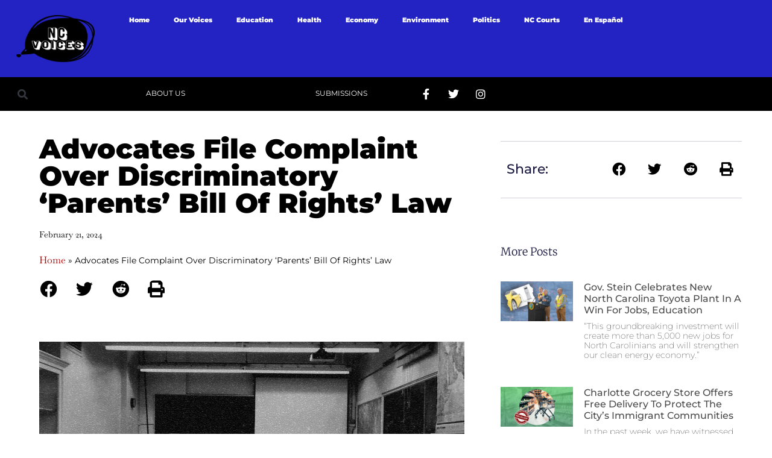

--- FILE ---
content_type: text/html; charset=UTF-8
request_url: https://ncvoices.com/advocates-file-complaint-over-discriminatory-parents-bill-of-rights-law/
body_size: 18897
content:
<!doctype html>
<html lang="en-US">
<head>
	<meta charset="UTF-8">
	<meta name="viewport" content="width=device-width, initial-scale=1">
	<link rel="profile" href="https://gmpg.org/xfn/11">
	<meta name='robots' content='index, follow, max-image-preview:large, max-snippet:-1, max-video-preview:-1' />
	<style>img:is([sizes="auto" i], [sizes^="auto," i]) { contain-intrinsic-size: 3000px 1500px }</style>
	
	<!-- This site is optimized with the Yoast SEO plugin v26.3 - https://yoast.com/wordpress/plugins/seo/ -->
	<title>Advocates File Complaint Over Discriminatory ‘Parents’ Bill Of Rights’ Law - NC Voices</title>
	<link rel="canonical" href="https://ncvoices.com/advocates-file-complaint-over-discriminatory-parents-bill-of-rights-law/" />
	<meta property="og:locale" content="en_US" />
	<meta property="og:type" content="article" />
	<meta property="og:title" content="Advocates File Complaint Over Discriminatory ‘Parents’ Bill Of Rights’ Law - NC Voices" />
	<meta property="og:description" content="The Campaign for Southern Equality, an Asheville-based nonprofit, filed the complaint late last month, alleging that North Carolina’s adoption of the “Parents’ Bill of Rights” law has resulted in policies and practices that discriminate against LGBTQ students." />
	<meta property="og:url" content="https://ncvoices.com/advocates-file-complaint-over-discriminatory-parents-bill-of-rights-law/" />
	<meta property="og:site_name" content="NC Voices" />
	<meta property="article:publisher" content="https://www.facebook.com/ncvoices" />
	<meta property="article:published_time" content="2024-02-21T16:39:36+00:00" />
	<meta property="article:modified_time" content="2024-02-23T15:09:39+00:00" />
	<meta property="og:image" content="https://ncvoices.com/wp-content/uploads/2024/02/ncv-2-13-24-7.png" />
	<meta property="og:image:width" content="1200" />
	<meta property="og:image:height" content="675" />
	<meta property="og:image:type" content="image/png" />
	<meta name="author" content="admin" />
	<meta name="twitter:card" content="summary_large_image" />
	<meta name="twitter:creator" content="@voices_nc" />
	<meta name="twitter:site" content="@voices_nc" />
	<meta name="twitter:label1" content="Written by" />
	<meta name="twitter:data1" content="admin" />
	<meta name="twitter:label2" content="Est. reading time" />
	<meta name="twitter:data2" content="3 minutes" />
	<script type="application/ld+json" class="yoast-schema-graph">{"@context":"https://schema.org","@graph":[{"@type":"Article","@id":"https://ncvoices.com/advocates-file-complaint-over-discriminatory-parents-bill-of-rights-law/#article","isPartOf":{"@id":"https://ncvoices.com/advocates-file-complaint-over-discriminatory-parents-bill-of-rights-law/"},"author":{"name":"admin","@id":"https://ncvoices.com/#/schema/person/cdee10210fb9eb08666442bc52527db5"},"headline":"Advocates File Complaint Over Discriminatory ‘Parents’ Bill Of Rights’ Law","datePublished":"2024-02-21T16:39:36+00:00","dateModified":"2024-02-23T15:09:39+00:00","mainEntityOfPage":{"@id":"https://ncvoices.com/advocates-file-complaint-over-discriminatory-parents-bill-of-rights-law/"},"wordCount":513,"publisher":{"@id":"https://ncvoices.com/#organization"},"image":{"@id":"https://ncvoices.com/advocates-file-complaint-over-discriminatory-parents-bill-of-rights-law/#primaryimage"},"thumbnailUrl":"https://ncvoices.com/wp-content/uploads/2024/02/ncv-2-13-24-7.png","articleSection":["Education","Feature","Politics"],"inLanguage":"en-US"},{"@type":"WebPage","@id":"https://ncvoices.com/advocates-file-complaint-over-discriminatory-parents-bill-of-rights-law/","url":"https://ncvoices.com/advocates-file-complaint-over-discriminatory-parents-bill-of-rights-law/","name":"Advocates File Complaint Over Discriminatory ‘Parents’ Bill Of Rights’ Law - NC Voices","isPartOf":{"@id":"https://ncvoices.com/#website"},"primaryImageOfPage":{"@id":"https://ncvoices.com/advocates-file-complaint-over-discriminatory-parents-bill-of-rights-law/#primaryimage"},"image":{"@id":"https://ncvoices.com/advocates-file-complaint-over-discriminatory-parents-bill-of-rights-law/#primaryimage"},"thumbnailUrl":"https://ncvoices.com/wp-content/uploads/2024/02/ncv-2-13-24-7.png","datePublished":"2024-02-21T16:39:36+00:00","dateModified":"2024-02-23T15:09:39+00:00","breadcrumb":{"@id":"https://ncvoices.com/advocates-file-complaint-over-discriminatory-parents-bill-of-rights-law/#breadcrumb"},"inLanguage":"en-US","potentialAction":[{"@type":"ReadAction","target":["https://ncvoices.com/advocates-file-complaint-over-discriminatory-parents-bill-of-rights-law/"]}]},{"@type":"ImageObject","inLanguage":"en-US","@id":"https://ncvoices.com/advocates-file-complaint-over-discriminatory-parents-bill-of-rights-law/#primaryimage","url":"https://ncvoices.com/wp-content/uploads/2024/02/ncv-2-13-24-7.png","contentUrl":"https://ncvoices.com/wp-content/uploads/2024/02/ncv-2-13-24-7.png","width":1200,"height":675},{"@type":"BreadcrumbList","@id":"https://ncvoices.com/advocates-file-complaint-over-discriminatory-parents-bill-of-rights-law/#breadcrumb","itemListElement":[{"@type":"ListItem","position":1,"name":"Home","item":"https://ncvoices.com/"},{"@type":"ListItem","position":2,"name":"Advocates File Complaint Over Discriminatory ‘Parents’ Bill Of Rights’ Law"}]},{"@type":"WebSite","@id":"https://ncvoices.com/#website","url":"https://ncvoices.com/","name":"NC Voices","description":"We seek to deliver you the news that you will share with your family and neighbors, around the dinner table and beyond.","publisher":{"@id":"https://ncvoices.com/#organization"},"potentialAction":[{"@type":"SearchAction","target":{"@type":"EntryPoint","urlTemplate":"https://ncvoices.com/?s={search_term_string}"},"query-input":{"@type":"PropertyValueSpecification","valueRequired":true,"valueName":"search_term_string"}}],"inLanguage":"en-US"},{"@type":"Organization","@id":"https://ncvoices.com/#organization","name":"NC Voices","url":"https://ncvoices.com/","logo":{"@type":"ImageObject","inLanguage":"en-US","@id":"https://ncvoices.com/#/schema/logo/image/","url":"https://ncvoices.com/wp-content/uploads/2022/01/Logo-01.png","contentUrl":"https://ncvoices.com/wp-content/uploads/2022/01/Logo-01.png","width":1201,"height":720,"caption":"NC Voices"},"image":{"@id":"https://ncvoices.com/#/schema/logo/image/"},"sameAs":["https://www.facebook.com/ncvoices","https://x.com/voices_nc","https://www.instagram.com/ncvoices/","https://www.tiktok.com/@ncvoices"]},{"@type":"Person","@id":"https://ncvoices.com/#/schema/person/cdee10210fb9eb08666442bc52527db5","name":"admin","image":{"@type":"ImageObject","inLanguage":"en-US","@id":"https://ncvoices.com/#/schema/person/image/","url":"https://secure.gravatar.com/avatar/f3c5474b9c094fe619d51491d2ff613187a16f9aecc7fd3de06087758bc94e12?s=96&d=mm&r=g","contentUrl":"https://secure.gravatar.com/avatar/f3c5474b9c094fe619d51491d2ff613187a16f9aecc7fd3de06087758bc94e12?s=96&d=mm&r=g","caption":"admin"},"sameAs":["https://ncvoices.com"],"url":"https://ncvoices.com/author/webmaster_b0lvibfv/"}]}</script>
	<!-- / Yoast SEO plugin. -->


<link rel='dns-prefetch' href='//www.googletagmanager.com' />
<link rel="alternate" type="application/rss+xml" title="NC Voices &raquo; Feed" href="https://ncvoices.com/feed/" />
<link rel="alternate" type="application/rss+xml" title="NC Voices &raquo; Comments Feed" href="https://ncvoices.com/comments/feed/" />
<script>
window._wpemojiSettings = {"baseUrl":"https:\/\/s.w.org\/images\/core\/emoji\/16.0.1\/72x72\/","ext":".png","svgUrl":"https:\/\/s.w.org\/images\/core\/emoji\/16.0.1\/svg\/","svgExt":".svg","source":{"concatemoji":"https:\/\/ncvoices.com\/wp-includes\/js\/wp-emoji-release.min.js?ver=6.8.3"}};
/*! This file is auto-generated */
!function(s,n){var o,i,e;function c(e){try{var t={supportTests:e,timestamp:(new Date).valueOf()};sessionStorage.setItem(o,JSON.stringify(t))}catch(e){}}function p(e,t,n){e.clearRect(0,0,e.canvas.width,e.canvas.height),e.fillText(t,0,0);var t=new Uint32Array(e.getImageData(0,0,e.canvas.width,e.canvas.height).data),a=(e.clearRect(0,0,e.canvas.width,e.canvas.height),e.fillText(n,0,0),new Uint32Array(e.getImageData(0,0,e.canvas.width,e.canvas.height).data));return t.every(function(e,t){return e===a[t]})}function u(e,t){e.clearRect(0,0,e.canvas.width,e.canvas.height),e.fillText(t,0,0);for(var n=e.getImageData(16,16,1,1),a=0;a<n.data.length;a++)if(0!==n.data[a])return!1;return!0}function f(e,t,n,a){switch(t){case"flag":return n(e,"\ud83c\udff3\ufe0f\u200d\u26a7\ufe0f","\ud83c\udff3\ufe0f\u200b\u26a7\ufe0f")?!1:!n(e,"\ud83c\udde8\ud83c\uddf6","\ud83c\udde8\u200b\ud83c\uddf6")&&!n(e,"\ud83c\udff4\udb40\udc67\udb40\udc62\udb40\udc65\udb40\udc6e\udb40\udc67\udb40\udc7f","\ud83c\udff4\u200b\udb40\udc67\u200b\udb40\udc62\u200b\udb40\udc65\u200b\udb40\udc6e\u200b\udb40\udc67\u200b\udb40\udc7f");case"emoji":return!a(e,"\ud83e\udedf")}return!1}function g(e,t,n,a){var r="undefined"!=typeof WorkerGlobalScope&&self instanceof WorkerGlobalScope?new OffscreenCanvas(300,150):s.createElement("canvas"),o=r.getContext("2d",{willReadFrequently:!0}),i=(o.textBaseline="top",o.font="600 32px Arial",{});return e.forEach(function(e){i[e]=t(o,e,n,a)}),i}function t(e){var t=s.createElement("script");t.src=e,t.defer=!0,s.head.appendChild(t)}"undefined"!=typeof Promise&&(o="wpEmojiSettingsSupports",i=["flag","emoji"],n.supports={everything:!0,everythingExceptFlag:!0},e=new Promise(function(e){s.addEventListener("DOMContentLoaded",e,{once:!0})}),new Promise(function(t){var n=function(){try{var e=JSON.parse(sessionStorage.getItem(o));if("object"==typeof e&&"number"==typeof e.timestamp&&(new Date).valueOf()<e.timestamp+604800&&"object"==typeof e.supportTests)return e.supportTests}catch(e){}return null}();if(!n){if("undefined"!=typeof Worker&&"undefined"!=typeof OffscreenCanvas&&"undefined"!=typeof URL&&URL.createObjectURL&&"undefined"!=typeof Blob)try{var e="postMessage("+g.toString()+"("+[JSON.stringify(i),f.toString(),p.toString(),u.toString()].join(",")+"));",a=new Blob([e],{type:"text/javascript"}),r=new Worker(URL.createObjectURL(a),{name:"wpTestEmojiSupports"});return void(r.onmessage=function(e){c(n=e.data),r.terminate(),t(n)})}catch(e){}c(n=g(i,f,p,u))}t(n)}).then(function(e){for(var t in e)n.supports[t]=e[t],n.supports.everything=n.supports.everything&&n.supports[t],"flag"!==t&&(n.supports.everythingExceptFlag=n.supports.everythingExceptFlag&&n.supports[t]);n.supports.everythingExceptFlag=n.supports.everythingExceptFlag&&!n.supports.flag,n.DOMReady=!1,n.readyCallback=function(){n.DOMReady=!0}}).then(function(){return e}).then(function(){var e;n.supports.everything||(n.readyCallback(),(e=n.source||{}).concatemoji?t(e.concatemoji):e.wpemoji&&e.twemoji&&(t(e.twemoji),t(e.wpemoji)))}))}((window,document),window._wpemojiSettings);
</script>
<style id='wp-emoji-styles-inline-css'>

	img.wp-smiley, img.emoji {
		display: inline !important;
		border: none !important;
		box-shadow: none !important;
		height: 1em !important;
		width: 1em !important;
		margin: 0 0.07em !important;
		vertical-align: -0.1em !important;
		background: none !important;
		padding: 0 !important;
	}
</style>
<link rel='stylesheet' id='wp-block-library-css' href='https://ncvoices.com/wp-includes/css/dist/block-library/style.min.css?ver=6.8.3' media='all' />
<style id='global-styles-inline-css'>
:root{--wp--preset--aspect-ratio--square: 1;--wp--preset--aspect-ratio--4-3: 4/3;--wp--preset--aspect-ratio--3-4: 3/4;--wp--preset--aspect-ratio--3-2: 3/2;--wp--preset--aspect-ratio--2-3: 2/3;--wp--preset--aspect-ratio--16-9: 16/9;--wp--preset--aspect-ratio--9-16: 9/16;--wp--preset--color--black: #000000;--wp--preset--color--cyan-bluish-gray: #abb8c3;--wp--preset--color--white: #ffffff;--wp--preset--color--pale-pink: #f78da7;--wp--preset--color--vivid-red: #cf2e2e;--wp--preset--color--luminous-vivid-orange: #ff6900;--wp--preset--color--luminous-vivid-amber: #fcb900;--wp--preset--color--light-green-cyan: #7bdcb5;--wp--preset--color--vivid-green-cyan: #00d084;--wp--preset--color--pale-cyan-blue: #8ed1fc;--wp--preset--color--vivid-cyan-blue: #0693e3;--wp--preset--color--vivid-purple: #9b51e0;--wp--preset--gradient--vivid-cyan-blue-to-vivid-purple: linear-gradient(135deg,rgba(6,147,227,1) 0%,rgb(155,81,224) 100%);--wp--preset--gradient--light-green-cyan-to-vivid-green-cyan: linear-gradient(135deg,rgb(122,220,180) 0%,rgb(0,208,130) 100%);--wp--preset--gradient--luminous-vivid-amber-to-luminous-vivid-orange: linear-gradient(135deg,rgba(252,185,0,1) 0%,rgba(255,105,0,1) 100%);--wp--preset--gradient--luminous-vivid-orange-to-vivid-red: linear-gradient(135deg,rgba(255,105,0,1) 0%,rgb(207,46,46) 100%);--wp--preset--gradient--very-light-gray-to-cyan-bluish-gray: linear-gradient(135deg,rgb(238,238,238) 0%,rgb(169,184,195) 100%);--wp--preset--gradient--cool-to-warm-spectrum: linear-gradient(135deg,rgb(74,234,220) 0%,rgb(151,120,209) 20%,rgb(207,42,186) 40%,rgb(238,44,130) 60%,rgb(251,105,98) 80%,rgb(254,248,76) 100%);--wp--preset--gradient--blush-light-purple: linear-gradient(135deg,rgb(255,206,236) 0%,rgb(152,150,240) 100%);--wp--preset--gradient--blush-bordeaux: linear-gradient(135deg,rgb(254,205,165) 0%,rgb(254,45,45) 50%,rgb(107,0,62) 100%);--wp--preset--gradient--luminous-dusk: linear-gradient(135deg,rgb(255,203,112) 0%,rgb(199,81,192) 50%,rgb(65,88,208) 100%);--wp--preset--gradient--pale-ocean: linear-gradient(135deg,rgb(255,245,203) 0%,rgb(182,227,212) 50%,rgb(51,167,181) 100%);--wp--preset--gradient--electric-grass: linear-gradient(135deg,rgb(202,248,128) 0%,rgb(113,206,126) 100%);--wp--preset--gradient--midnight: linear-gradient(135deg,rgb(2,3,129) 0%,rgb(40,116,252) 100%);--wp--preset--font-size--small: 13px;--wp--preset--font-size--medium: 20px;--wp--preset--font-size--large: 36px;--wp--preset--font-size--x-large: 42px;--wp--preset--spacing--20: 0.44rem;--wp--preset--spacing--30: 0.67rem;--wp--preset--spacing--40: 1rem;--wp--preset--spacing--50: 1.5rem;--wp--preset--spacing--60: 2.25rem;--wp--preset--spacing--70: 3.38rem;--wp--preset--spacing--80: 5.06rem;--wp--preset--shadow--natural: 6px 6px 9px rgba(0, 0, 0, 0.2);--wp--preset--shadow--deep: 12px 12px 50px rgba(0, 0, 0, 0.4);--wp--preset--shadow--sharp: 6px 6px 0px rgba(0, 0, 0, 0.2);--wp--preset--shadow--outlined: 6px 6px 0px -3px rgba(255, 255, 255, 1), 6px 6px rgba(0, 0, 0, 1);--wp--preset--shadow--crisp: 6px 6px 0px rgba(0, 0, 0, 1);}:root { --wp--style--global--content-size: 800px;--wp--style--global--wide-size: 1200px; }:where(body) { margin: 0; }.wp-site-blocks > .alignleft { float: left; margin-right: 2em; }.wp-site-blocks > .alignright { float: right; margin-left: 2em; }.wp-site-blocks > .aligncenter { justify-content: center; margin-left: auto; margin-right: auto; }:where(.wp-site-blocks) > * { margin-block-start: 24px; margin-block-end: 0; }:where(.wp-site-blocks) > :first-child { margin-block-start: 0; }:where(.wp-site-blocks) > :last-child { margin-block-end: 0; }:root { --wp--style--block-gap: 24px; }:root :where(.is-layout-flow) > :first-child{margin-block-start: 0;}:root :where(.is-layout-flow) > :last-child{margin-block-end: 0;}:root :where(.is-layout-flow) > *{margin-block-start: 24px;margin-block-end: 0;}:root :where(.is-layout-constrained) > :first-child{margin-block-start: 0;}:root :where(.is-layout-constrained) > :last-child{margin-block-end: 0;}:root :where(.is-layout-constrained) > *{margin-block-start: 24px;margin-block-end: 0;}:root :where(.is-layout-flex){gap: 24px;}:root :where(.is-layout-grid){gap: 24px;}.is-layout-flow > .alignleft{float: left;margin-inline-start: 0;margin-inline-end: 2em;}.is-layout-flow > .alignright{float: right;margin-inline-start: 2em;margin-inline-end: 0;}.is-layout-flow > .aligncenter{margin-left: auto !important;margin-right: auto !important;}.is-layout-constrained > .alignleft{float: left;margin-inline-start: 0;margin-inline-end: 2em;}.is-layout-constrained > .alignright{float: right;margin-inline-start: 2em;margin-inline-end: 0;}.is-layout-constrained > .aligncenter{margin-left: auto !important;margin-right: auto !important;}.is-layout-constrained > :where(:not(.alignleft):not(.alignright):not(.alignfull)){max-width: var(--wp--style--global--content-size);margin-left: auto !important;margin-right: auto !important;}.is-layout-constrained > .alignwide{max-width: var(--wp--style--global--wide-size);}body .is-layout-flex{display: flex;}.is-layout-flex{flex-wrap: wrap;align-items: center;}.is-layout-flex > :is(*, div){margin: 0;}body .is-layout-grid{display: grid;}.is-layout-grid > :is(*, div){margin: 0;}body{padding-top: 0px;padding-right: 0px;padding-bottom: 0px;padding-left: 0px;}a:where(:not(.wp-element-button)){text-decoration: underline;}:root :where(.wp-element-button, .wp-block-button__link){background-color: #32373c;border-width: 0;color: #fff;font-family: inherit;font-size: inherit;line-height: inherit;padding: calc(0.667em + 2px) calc(1.333em + 2px);text-decoration: none;}.has-black-color{color: var(--wp--preset--color--black) !important;}.has-cyan-bluish-gray-color{color: var(--wp--preset--color--cyan-bluish-gray) !important;}.has-white-color{color: var(--wp--preset--color--white) !important;}.has-pale-pink-color{color: var(--wp--preset--color--pale-pink) !important;}.has-vivid-red-color{color: var(--wp--preset--color--vivid-red) !important;}.has-luminous-vivid-orange-color{color: var(--wp--preset--color--luminous-vivid-orange) !important;}.has-luminous-vivid-amber-color{color: var(--wp--preset--color--luminous-vivid-amber) !important;}.has-light-green-cyan-color{color: var(--wp--preset--color--light-green-cyan) !important;}.has-vivid-green-cyan-color{color: var(--wp--preset--color--vivid-green-cyan) !important;}.has-pale-cyan-blue-color{color: var(--wp--preset--color--pale-cyan-blue) !important;}.has-vivid-cyan-blue-color{color: var(--wp--preset--color--vivid-cyan-blue) !important;}.has-vivid-purple-color{color: var(--wp--preset--color--vivid-purple) !important;}.has-black-background-color{background-color: var(--wp--preset--color--black) !important;}.has-cyan-bluish-gray-background-color{background-color: var(--wp--preset--color--cyan-bluish-gray) !important;}.has-white-background-color{background-color: var(--wp--preset--color--white) !important;}.has-pale-pink-background-color{background-color: var(--wp--preset--color--pale-pink) !important;}.has-vivid-red-background-color{background-color: var(--wp--preset--color--vivid-red) !important;}.has-luminous-vivid-orange-background-color{background-color: var(--wp--preset--color--luminous-vivid-orange) !important;}.has-luminous-vivid-amber-background-color{background-color: var(--wp--preset--color--luminous-vivid-amber) !important;}.has-light-green-cyan-background-color{background-color: var(--wp--preset--color--light-green-cyan) !important;}.has-vivid-green-cyan-background-color{background-color: var(--wp--preset--color--vivid-green-cyan) !important;}.has-pale-cyan-blue-background-color{background-color: var(--wp--preset--color--pale-cyan-blue) !important;}.has-vivid-cyan-blue-background-color{background-color: var(--wp--preset--color--vivid-cyan-blue) !important;}.has-vivid-purple-background-color{background-color: var(--wp--preset--color--vivid-purple) !important;}.has-black-border-color{border-color: var(--wp--preset--color--black) !important;}.has-cyan-bluish-gray-border-color{border-color: var(--wp--preset--color--cyan-bluish-gray) !important;}.has-white-border-color{border-color: var(--wp--preset--color--white) !important;}.has-pale-pink-border-color{border-color: var(--wp--preset--color--pale-pink) !important;}.has-vivid-red-border-color{border-color: var(--wp--preset--color--vivid-red) !important;}.has-luminous-vivid-orange-border-color{border-color: var(--wp--preset--color--luminous-vivid-orange) !important;}.has-luminous-vivid-amber-border-color{border-color: var(--wp--preset--color--luminous-vivid-amber) !important;}.has-light-green-cyan-border-color{border-color: var(--wp--preset--color--light-green-cyan) !important;}.has-vivid-green-cyan-border-color{border-color: var(--wp--preset--color--vivid-green-cyan) !important;}.has-pale-cyan-blue-border-color{border-color: var(--wp--preset--color--pale-cyan-blue) !important;}.has-vivid-cyan-blue-border-color{border-color: var(--wp--preset--color--vivid-cyan-blue) !important;}.has-vivid-purple-border-color{border-color: var(--wp--preset--color--vivid-purple) !important;}.has-vivid-cyan-blue-to-vivid-purple-gradient-background{background: var(--wp--preset--gradient--vivid-cyan-blue-to-vivid-purple) !important;}.has-light-green-cyan-to-vivid-green-cyan-gradient-background{background: var(--wp--preset--gradient--light-green-cyan-to-vivid-green-cyan) !important;}.has-luminous-vivid-amber-to-luminous-vivid-orange-gradient-background{background: var(--wp--preset--gradient--luminous-vivid-amber-to-luminous-vivid-orange) !important;}.has-luminous-vivid-orange-to-vivid-red-gradient-background{background: var(--wp--preset--gradient--luminous-vivid-orange-to-vivid-red) !important;}.has-very-light-gray-to-cyan-bluish-gray-gradient-background{background: var(--wp--preset--gradient--very-light-gray-to-cyan-bluish-gray) !important;}.has-cool-to-warm-spectrum-gradient-background{background: var(--wp--preset--gradient--cool-to-warm-spectrum) !important;}.has-blush-light-purple-gradient-background{background: var(--wp--preset--gradient--blush-light-purple) !important;}.has-blush-bordeaux-gradient-background{background: var(--wp--preset--gradient--blush-bordeaux) !important;}.has-luminous-dusk-gradient-background{background: var(--wp--preset--gradient--luminous-dusk) !important;}.has-pale-ocean-gradient-background{background: var(--wp--preset--gradient--pale-ocean) !important;}.has-electric-grass-gradient-background{background: var(--wp--preset--gradient--electric-grass) !important;}.has-midnight-gradient-background{background: var(--wp--preset--gradient--midnight) !important;}.has-small-font-size{font-size: var(--wp--preset--font-size--small) !important;}.has-medium-font-size{font-size: var(--wp--preset--font-size--medium) !important;}.has-large-font-size{font-size: var(--wp--preset--font-size--large) !important;}.has-x-large-font-size{font-size: var(--wp--preset--font-size--x-large) !important;}
:root :where(.wp-block-pullquote){font-size: 1.5em;line-height: 1.6;}
</style>
<link rel='stylesheet' id='hello-elementor-css' href='https://ncvoices.com/wp-content/themes/hello-elementor/assets/css/reset.css?ver=3.4.5' media='all' />
<link rel='stylesheet' id='hello-elementor-theme-style-css' href='https://ncvoices.com/wp-content/themes/hello-elementor/assets/css/theme.css?ver=3.4.5' media='all' />
<link rel='stylesheet' id='hello-elementor-header-footer-css' href='https://ncvoices.com/wp-content/themes/hello-elementor/assets/css/header-footer.css?ver=3.4.5' media='all' />
<link rel='stylesheet' id='elementor-frontend-css' href='https://ncvoices.com/wp-content/plugins/elementor/assets/css/frontend.min.css?ver=3.33.1' media='all' />
<link rel='stylesheet' id='elementor-post-9139-css' href='https://ncvoices.com/wp-content/uploads/elementor/css/post-9139.css?ver=1763677741' media='all' />
<link rel='stylesheet' id='widget-image-css' href='https://ncvoices.com/wp-content/plugins/elementor/assets/css/widget-image.min.css?ver=3.33.1' media='all' />
<link rel='stylesheet' id='widget-nav-menu-css' href='https://ncvoices.com/wp-content/plugins/elementor-pro/assets/css/widget-nav-menu.min.css?ver=3.32.3' media='all' />
<link rel='stylesheet' id='widget-search-form-css' href='https://ncvoices.com/wp-content/plugins/elementor-pro/assets/css/widget-search-form.min.css?ver=3.32.3' media='all' />
<link rel='stylesheet' id='elementor-icons-shared-0-css' href='https://ncvoices.com/wp-content/plugins/elementor/assets/lib/font-awesome/css/fontawesome.min.css?ver=5.15.3' media='all' />
<link rel='stylesheet' id='elementor-icons-fa-solid-css' href='https://ncvoices.com/wp-content/plugins/elementor/assets/lib/font-awesome/css/solid.min.css?ver=5.15.3' media='all' />
<link rel='stylesheet' id='widget-social-icons-css' href='https://ncvoices.com/wp-content/plugins/elementor/assets/css/widget-social-icons.min.css?ver=3.33.1' media='all' />
<link rel='stylesheet' id='e-apple-webkit-css' href='https://ncvoices.com/wp-content/plugins/elementor/assets/css/conditionals/apple-webkit.min.css?ver=3.33.1' media='all' />
<link rel='stylesheet' id='widget-divider-css' href='https://ncvoices.com/wp-content/plugins/elementor/assets/css/widget-divider.min.css?ver=3.33.1' media='all' />
<link rel='stylesheet' id='widget-heading-css' href='https://ncvoices.com/wp-content/plugins/elementor/assets/css/widget-heading.min.css?ver=3.33.1' media='all' />
<link rel='stylesheet' id='widget-post-info-css' href='https://ncvoices.com/wp-content/plugins/elementor-pro/assets/css/widget-post-info.min.css?ver=3.32.3' media='all' />
<link rel='stylesheet' id='widget-icon-list-css' href='https://ncvoices.com/wp-content/plugins/elementor/assets/css/widget-icon-list.min.css?ver=3.33.1' media='all' />
<link rel='stylesheet' id='elementor-icons-fa-regular-css' href='https://ncvoices.com/wp-content/plugins/elementor/assets/lib/font-awesome/css/regular.min.css?ver=5.15.3' media='all' />
<link rel='stylesheet' id='widget-breadcrumbs-css' href='https://ncvoices.com/wp-content/plugins/elementor-pro/assets/css/widget-breadcrumbs.min.css?ver=3.32.3' media='all' />
<link rel='stylesheet' id='widget-share-buttons-css' href='https://ncvoices.com/wp-content/plugins/elementor-pro/assets/css/widget-share-buttons.min.css?ver=3.32.3' media='all' />
<link rel='stylesheet' id='elementor-icons-fa-brands-css' href='https://ncvoices.com/wp-content/plugins/elementor/assets/lib/font-awesome/css/brands.min.css?ver=5.15.3' media='all' />
<link rel='stylesheet' id='widget-posts-css' href='https://ncvoices.com/wp-content/plugins/elementor-pro/assets/css/widget-posts.min.css?ver=3.32.3' media='all' />
<link rel='stylesheet' id='widget-post-navigation-css' href='https://ncvoices.com/wp-content/plugins/elementor-pro/assets/css/widget-post-navigation.min.css?ver=3.32.3' media='all' />
<link rel='stylesheet' id='elementor-icons-css' href='https://ncvoices.com/wp-content/plugins/elementor/assets/lib/eicons/css/elementor-icons.min.css?ver=5.44.0' media='all' />
<link rel='stylesheet' id='elementor-post-5174-css' href='https://ncvoices.com/wp-content/uploads/elementor/css/post-5174.css?ver=1763677741' media='all' />
<link rel='stylesheet' id='elementor-post-9259-css' href='https://ncvoices.com/wp-content/uploads/elementor/css/post-9259.css?ver=1763677741' media='all' />
<link rel='stylesheet' id='elementor-post-9263-css' href='https://ncvoices.com/wp-content/uploads/elementor/css/post-9263.css?ver=1763677797' media='all' />
<link rel='stylesheet' id='eael-general-css' href='https://ncvoices.com/wp-content/plugins/essential-addons-for-elementor-lite/assets/front-end/css/view/general.min.css?ver=6.4.0' media='all' />
<link rel='stylesheet' id='elementor-gf-local-montserrat-css' href='https://ncvoices.com/wp-content/uploads/elementor/google-fonts/css/montserrat.css?ver=1752589880' media='all' />
<link rel='stylesheet' id='elementor-gf-local-baskervville-css' href='https://ncvoices.com/wp-content/uploads/elementor/google-fonts/css/baskervville.css?ver=1752589882' media='all' />
<link rel='stylesheet' id='elementor-gf-local-merriweather-css' href='https://ncvoices.com/wp-content/uploads/elementor/google-fonts/css/merriweather.css?ver=1752589889' media='all' />
<script src="https://ncvoices.com/wp-includes/js/jquery/jquery.min.js?ver=3.7.1" id="jquery-core-js"></script>
<script src="https://ncvoices.com/wp-includes/js/jquery/jquery-migrate.min.js?ver=3.4.1" id="jquery-migrate-js"></script>

<!-- Google tag (gtag.js) snippet added by Site Kit -->
<!-- Google Analytics snippet added by Site Kit -->
<script src="https://www.googletagmanager.com/gtag/js?id=GT-WKTS945" id="google_gtagjs-js" async></script>
<script id="google_gtagjs-js-after">
window.dataLayer = window.dataLayer || [];function gtag(){dataLayer.push(arguments);}
gtag("set","linker",{"domains":["ncvoices.com"]});
gtag("js", new Date());
gtag("set", "developer_id.dZTNiMT", true);
gtag("config", "GT-WKTS945");
</script>
<link rel="https://api.w.org/" href="https://ncvoices.com/wp-json/" /><link rel="alternate" title="JSON" type="application/json" href="https://ncvoices.com/wp-json/wp/v2/posts/10759" /><link rel="EditURI" type="application/rsd+xml" title="RSD" href="https://ncvoices.com/xmlrpc.php?rsd" />
<meta name="generator" content="WordPress 6.8.3" />
<link rel='shortlink' href='https://ncvoices.com/?p=10759' />
<link rel="alternate" title="oEmbed (JSON)" type="application/json+oembed" href="https://ncvoices.com/wp-json/oembed/1.0/embed?url=https%3A%2F%2Fncvoices.com%2Fadvocates-file-complaint-over-discriminatory-parents-bill-of-rights-law%2F" />
<link rel="alternate" title="oEmbed (XML)" type="text/xml+oembed" href="https://ncvoices.com/wp-json/oembed/1.0/embed?url=https%3A%2F%2Fncvoices.com%2Fadvocates-file-complaint-over-discriminatory-parents-bill-of-rights-law%2F&#038;format=xml" />
<meta name="generator" content="Site Kit by Google 1.165.0" /><meta name="description" content="The Campaign for Southern Equality, an Asheville-based nonprofit, filed the complaint late last month, alleging that North Carolina’s adoption of the “Parents’ Bill of Rights” law has resulted in policies and practices that discriminate against LGBTQ students.">
<meta name="generator" content="Elementor 3.33.1; features: additional_custom_breakpoints; settings: css_print_method-external, google_font-enabled, font_display-swap">
			<style>
				.e-con.e-parent:nth-of-type(n+4):not(.e-lazyloaded):not(.e-no-lazyload),
				.e-con.e-parent:nth-of-type(n+4):not(.e-lazyloaded):not(.e-no-lazyload) * {
					background-image: none !important;
				}
				@media screen and (max-height: 1024px) {
					.e-con.e-parent:nth-of-type(n+3):not(.e-lazyloaded):not(.e-no-lazyload),
					.e-con.e-parent:nth-of-type(n+3):not(.e-lazyloaded):not(.e-no-lazyload) * {
						background-image: none !important;
					}
				}
				@media screen and (max-height: 640px) {
					.e-con.e-parent:nth-of-type(n+2):not(.e-lazyloaded):not(.e-no-lazyload),
					.e-con.e-parent:nth-of-type(n+2):not(.e-lazyloaded):not(.e-no-lazyload) * {
						background-image: none !important;
					}
				}
			</style>
			<link rel="icon" href="https://ncvoices.com/wp-content/uploads/2022/02/cropped-Logo-02-1-32x32.png" sizes="32x32" />
<link rel="icon" href="https://ncvoices.com/wp-content/uploads/2022/02/cropped-Logo-02-1-192x192.png" sizes="192x192" />
<link rel="apple-touch-icon" href="https://ncvoices.com/wp-content/uploads/2022/02/cropped-Logo-02-1-180x180.png" />
<meta name="msapplication-TileImage" content="https://ncvoices.com/wp-content/uploads/2022/02/cropped-Logo-02-1-270x270.png" />
</head>
<body class="wp-singular post-template-default single single-post postid-10759 single-format-standard wp-embed-responsive wp-theme-hello-elementor hello-elementor-default elementor-default elementor-kit-9139 elementor-page-9263">


<a class="skip-link screen-reader-text" href="#content">Skip to content</a>

		<header data-elementor-type="header" data-elementor-id="5174" class="elementor elementor-5174 elementor-location-header" data-elementor-post-type="elementor_library">
					<section class="elementor-section elementor-top-section elementor-element elementor-element-6e31fcd elementor-hidden-desktop elementor-hidden-tablet elementor-section-boxed elementor-section-height-default elementor-section-height-default" data-id="6e31fcd" data-element_type="section" data-settings="{&quot;background_background&quot;:&quot;classic&quot;}">
						<div class="elementor-container elementor-column-gap-default">
					<div class="elementor-column elementor-col-100 elementor-top-column elementor-element elementor-element-530fc32" data-id="530fc32" data-element_type="column">
			<div class="elementor-widget-wrap elementor-element-populated">
						<div class="elementor-element elementor-element-39664660 elementor-widget elementor-widget-image" data-id="39664660" data-element_type="widget" data-widget_type="image.default">
				<div class="elementor-widget-container">
																<a href="https://ncvoices.com" https="">
							<img fetchpriority="high" width="1201" height="720" src="https://ncvoices.com/wp-content/uploads/2022/01/Logo-01.png" class="attachment-full size-full wp-image-5251" alt="" srcset="https://ncvoices.com/wp-content/uploads/2022/01/Logo-01.png 1201w, https://ncvoices.com/wp-content/uploads/2022/01/Logo-01-300x180.png 300w, https://ncvoices.com/wp-content/uploads/2022/01/Logo-01-1024x614.png 1024w, https://ncvoices.com/wp-content/uploads/2022/01/Logo-01-768x460.png 768w" sizes="(max-width: 1201px) 100vw, 1201px" />								</a>
															</div>
				</div>
				<div class="elementor-element elementor-element-2c967778 elementor-nav-menu__align-start elementor-nav-menu--stretch elementor-nav-menu__text-align-center elementor-nav-menu--dropdown-tablet elementor-nav-menu--toggle elementor-nav-menu--burger elementor-widget elementor-widget-nav-menu" data-id="2c967778" data-element_type="widget" data-settings="{&quot;full_width&quot;:&quot;stretch&quot;,&quot;submenu_icon&quot;:{&quot;value&quot;:&quot;&lt;i class=\&quot;fas fa-chevron-down\&quot; aria-hidden=\&quot;true\&quot;&gt;&lt;\/i&gt;&quot;,&quot;library&quot;:&quot;fa-solid&quot;},&quot;layout&quot;:&quot;horizontal&quot;,&quot;toggle&quot;:&quot;burger&quot;}" data-widget_type="nav-menu.default">
				<div class="elementor-widget-container">
								<nav aria-label="Menu" class="elementor-nav-menu--main elementor-nav-menu__container elementor-nav-menu--layout-horizontal e--pointer-underline e--animation-grow">
				<ul id="menu-1-2c967778" class="elementor-nav-menu"><li class="menu-item menu-item-type-post_type menu-item-object-page menu-item-home menu-item-9129"><a href="https://ncvoices.com/" class="elementor-item">Home</a></li>
<li class="menu-item menu-item-type-taxonomy menu-item-object-category menu-item-12988"><a href="https://ncvoices.com/category/our-voices/" class="elementor-item">Our Voices</a></li>
<li class="menu-item menu-item-type-taxonomy menu-item-object-category current-post-ancestor current-menu-parent current-post-parent menu-item-4468"><a href="https://ncvoices.com/category/education/" class="elementor-item">Education</a></li>
<li class="menu-item menu-item-type-taxonomy menu-item-object-category menu-item-9099"><a href="https://ncvoices.com/category/health-care/" class="elementor-item">Health</a></li>
<li class="menu-item menu-item-type-taxonomy menu-item-object-category menu-item-9092"><a href="https://ncvoices.com/category/economy-news/" class="elementor-item">Economy</a></li>
<li class="menu-item menu-item-type-taxonomy menu-item-object-category menu-item-9097"><a href="https://ncvoices.com/category/environment/" class="elementor-item">Environment</a></li>
<li class="menu-item menu-item-type-taxonomy menu-item-object-category current-post-ancestor current-menu-parent current-post-parent menu-item-9106"><a href="https://ncvoices.com/category/politics/" class="elementor-item">Politics</a></li>
<li class="menu-item menu-item-type-taxonomy menu-item-object-category menu-item-9108"><a href="https://ncvoices.com/category/nc-courts/" class="elementor-item">NC Courts</a></li>
<li class="menu-item menu-item-type-taxonomy menu-item-object-category menu-item-11526"><a href="https://ncvoices.com/category/en-espanol/" class="elementor-item">En Español</a></li>
</ul>			</nav>
					<div class="elementor-menu-toggle" role="button" tabindex="0" aria-label="Menu Toggle" aria-expanded="false">
			<i aria-hidden="true" role="presentation" class="elementor-menu-toggle__icon--open eicon-menu-bar"></i><i aria-hidden="true" role="presentation" class="elementor-menu-toggle__icon--close eicon-close"></i>		</div>
					<nav class="elementor-nav-menu--dropdown elementor-nav-menu__container" aria-hidden="true">
				<ul id="menu-2-2c967778" class="elementor-nav-menu"><li class="menu-item menu-item-type-post_type menu-item-object-page menu-item-home menu-item-9129"><a href="https://ncvoices.com/" class="elementor-item" tabindex="-1">Home</a></li>
<li class="menu-item menu-item-type-taxonomy menu-item-object-category menu-item-12988"><a href="https://ncvoices.com/category/our-voices/" class="elementor-item" tabindex="-1">Our Voices</a></li>
<li class="menu-item menu-item-type-taxonomy menu-item-object-category current-post-ancestor current-menu-parent current-post-parent menu-item-4468"><a href="https://ncvoices.com/category/education/" class="elementor-item" tabindex="-1">Education</a></li>
<li class="menu-item menu-item-type-taxonomy menu-item-object-category menu-item-9099"><a href="https://ncvoices.com/category/health-care/" class="elementor-item" tabindex="-1">Health</a></li>
<li class="menu-item menu-item-type-taxonomy menu-item-object-category menu-item-9092"><a href="https://ncvoices.com/category/economy-news/" class="elementor-item" tabindex="-1">Economy</a></li>
<li class="menu-item menu-item-type-taxonomy menu-item-object-category menu-item-9097"><a href="https://ncvoices.com/category/environment/" class="elementor-item" tabindex="-1">Environment</a></li>
<li class="menu-item menu-item-type-taxonomy menu-item-object-category current-post-ancestor current-menu-parent current-post-parent menu-item-9106"><a href="https://ncvoices.com/category/politics/" class="elementor-item" tabindex="-1">Politics</a></li>
<li class="menu-item menu-item-type-taxonomy menu-item-object-category menu-item-9108"><a href="https://ncvoices.com/category/nc-courts/" class="elementor-item" tabindex="-1">NC Courts</a></li>
<li class="menu-item menu-item-type-taxonomy menu-item-object-category menu-item-11526"><a href="https://ncvoices.com/category/en-espanol/" class="elementor-item" tabindex="-1">En Español</a></li>
</ul>			</nav>
						</div>
				</div>
					</div>
		</div>
					</div>
		</section>
				<section class="elementor-section elementor-top-section elementor-element elementor-element-1236fce elementor-hidden-desktop elementor-section-boxed elementor-section-height-default elementor-section-height-default" data-id="1236fce" data-element_type="section" data-settings="{&quot;background_background&quot;:&quot;classic&quot;}">
						<div class="elementor-container elementor-column-gap-default">
					<div class="elementor-column elementor-col-100 elementor-top-column elementor-element elementor-element-211f4a7 elementor-hidden-desktop elementor-hidden-mobile" data-id="211f4a7" data-element_type="column">
			<div class="elementor-widget-wrap elementor-element-populated">
						<div class="elementor-element elementor-element-08d7827 elementor-widget elementor-widget-image" data-id="08d7827" data-element_type="widget" data-widget_type="image.default">
				<div class="elementor-widget-container">
																<a href="https://ncvoices.com">
							<img fetchpriority="high" width="1201" height="720" src="https://ncvoices.com/wp-content/uploads/2022/01/Logo-01.png" class="attachment-full size-full wp-image-5251" alt="" srcset="https://ncvoices.com/wp-content/uploads/2022/01/Logo-01.png 1201w, https://ncvoices.com/wp-content/uploads/2022/01/Logo-01-300x180.png 300w, https://ncvoices.com/wp-content/uploads/2022/01/Logo-01-1024x614.png 1024w, https://ncvoices.com/wp-content/uploads/2022/01/Logo-01-768x460.png 768w" sizes="(max-width: 1201px) 100vw, 1201px" />								</a>
															</div>
				</div>
				<div class="elementor-element elementor-element-1bed066 elementor-nav-menu__align-start elementor-nav-menu--stretch elementor-nav-menu__text-align-center elementor-nav-menu--dropdown-tablet elementor-nav-menu--toggle elementor-nav-menu--burger elementor-widget elementor-widget-nav-menu" data-id="1bed066" data-element_type="widget" data-settings="{&quot;full_width&quot;:&quot;stretch&quot;,&quot;submenu_icon&quot;:{&quot;value&quot;:&quot;&lt;i class=\&quot;fas fa-chevron-down\&quot; aria-hidden=\&quot;true\&quot;&gt;&lt;\/i&gt;&quot;,&quot;library&quot;:&quot;fa-solid&quot;},&quot;layout&quot;:&quot;horizontal&quot;,&quot;toggle&quot;:&quot;burger&quot;}" data-widget_type="nav-menu.default">
				<div class="elementor-widget-container">
								<nav aria-label="Menu" class="elementor-nav-menu--main elementor-nav-menu__container elementor-nav-menu--layout-horizontal e--pointer-underline e--animation-grow">
				<ul id="menu-1-1bed066" class="elementor-nav-menu"><li class="menu-item menu-item-type-post_type menu-item-object-page menu-item-home menu-item-9129"><a href="https://ncvoices.com/" class="elementor-item">Home</a></li>
<li class="menu-item menu-item-type-taxonomy menu-item-object-category menu-item-12988"><a href="https://ncvoices.com/category/our-voices/" class="elementor-item">Our Voices</a></li>
<li class="menu-item menu-item-type-taxonomy menu-item-object-category current-post-ancestor current-menu-parent current-post-parent menu-item-4468"><a href="https://ncvoices.com/category/education/" class="elementor-item">Education</a></li>
<li class="menu-item menu-item-type-taxonomy menu-item-object-category menu-item-9099"><a href="https://ncvoices.com/category/health-care/" class="elementor-item">Health</a></li>
<li class="menu-item menu-item-type-taxonomy menu-item-object-category menu-item-9092"><a href="https://ncvoices.com/category/economy-news/" class="elementor-item">Economy</a></li>
<li class="menu-item menu-item-type-taxonomy menu-item-object-category menu-item-9097"><a href="https://ncvoices.com/category/environment/" class="elementor-item">Environment</a></li>
<li class="menu-item menu-item-type-taxonomy menu-item-object-category current-post-ancestor current-menu-parent current-post-parent menu-item-9106"><a href="https://ncvoices.com/category/politics/" class="elementor-item">Politics</a></li>
<li class="menu-item menu-item-type-taxonomy menu-item-object-category menu-item-9108"><a href="https://ncvoices.com/category/nc-courts/" class="elementor-item">NC Courts</a></li>
<li class="menu-item menu-item-type-taxonomy menu-item-object-category menu-item-11526"><a href="https://ncvoices.com/category/en-espanol/" class="elementor-item">En Español</a></li>
</ul>			</nav>
					<div class="elementor-menu-toggle" role="button" tabindex="0" aria-label="Menu Toggle" aria-expanded="false">
			<i aria-hidden="true" role="presentation" class="elementor-menu-toggle__icon--open eicon-menu-bar"></i><i aria-hidden="true" role="presentation" class="elementor-menu-toggle__icon--close eicon-close"></i>		</div>
					<nav class="elementor-nav-menu--dropdown elementor-nav-menu__container" aria-hidden="true">
				<ul id="menu-2-1bed066" class="elementor-nav-menu"><li class="menu-item menu-item-type-post_type menu-item-object-page menu-item-home menu-item-9129"><a href="https://ncvoices.com/" class="elementor-item" tabindex="-1">Home</a></li>
<li class="menu-item menu-item-type-taxonomy menu-item-object-category menu-item-12988"><a href="https://ncvoices.com/category/our-voices/" class="elementor-item" tabindex="-1">Our Voices</a></li>
<li class="menu-item menu-item-type-taxonomy menu-item-object-category current-post-ancestor current-menu-parent current-post-parent menu-item-4468"><a href="https://ncvoices.com/category/education/" class="elementor-item" tabindex="-1">Education</a></li>
<li class="menu-item menu-item-type-taxonomy menu-item-object-category menu-item-9099"><a href="https://ncvoices.com/category/health-care/" class="elementor-item" tabindex="-1">Health</a></li>
<li class="menu-item menu-item-type-taxonomy menu-item-object-category menu-item-9092"><a href="https://ncvoices.com/category/economy-news/" class="elementor-item" tabindex="-1">Economy</a></li>
<li class="menu-item menu-item-type-taxonomy menu-item-object-category menu-item-9097"><a href="https://ncvoices.com/category/environment/" class="elementor-item" tabindex="-1">Environment</a></li>
<li class="menu-item menu-item-type-taxonomy menu-item-object-category current-post-ancestor current-menu-parent current-post-parent menu-item-9106"><a href="https://ncvoices.com/category/politics/" class="elementor-item" tabindex="-1">Politics</a></li>
<li class="menu-item menu-item-type-taxonomy menu-item-object-category menu-item-9108"><a href="https://ncvoices.com/category/nc-courts/" class="elementor-item" tabindex="-1">NC Courts</a></li>
<li class="menu-item menu-item-type-taxonomy menu-item-object-category menu-item-11526"><a href="https://ncvoices.com/category/en-espanol/" class="elementor-item" tabindex="-1">En Español</a></li>
</ul>			</nav>
						</div>
				</div>
					</div>
		</div>
					</div>
		</section>
				<section class="elementor-section elementor-top-section elementor-element elementor-element-8d93abe elementor-section-full_width elementor-hidden-tablet elementor-hidden-mobile elementor-section-height-default elementor-section-height-default" data-id="8d93abe" data-element_type="section" data-settings="{&quot;background_background&quot;:&quot;classic&quot;}">
						<div class="elementor-container elementor-column-gap-default">
					<div class="elementor-column elementor-col-50 elementor-top-column elementor-element elementor-element-17c7391" data-id="17c7391" data-element_type="column">
			<div class="elementor-widget-wrap elementor-element-populated">
						<div class="elementor-element elementor-element-5fd90ee elementor-widget elementor-widget-image" data-id="5fd90ee" data-element_type="widget" data-widget_type="image.default">
				<div class="elementor-widget-container">
																<a href="https://ncvoices.com">
							<img fetchpriority="high" width="1201" height="720" src="https://ncvoices.com/wp-content/uploads/2022/01/Logo-01.png" class="attachment-full size-full wp-image-5251" alt="" srcset="https://ncvoices.com/wp-content/uploads/2022/01/Logo-01.png 1201w, https://ncvoices.com/wp-content/uploads/2022/01/Logo-01-300x180.png 300w, https://ncvoices.com/wp-content/uploads/2022/01/Logo-01-1024x614.png 1024w, https://ncvoices.com/wp-content/uploads/2022/01/Logo-01-768x460.png 768w" sizes="(max-width: 1201px) 100vw, 1201px" />								</a>
															</div>
				</div>
					</div>
		</div>
				<div class="elementor-column elementor-col-50 elementor-top-column elementor-element elementor-element-babaa26" data-id="babaa26" data-element_type="column">
			<div class="elementor-widget-wrap elementor-element-populated">
						<div class="elementor-element elementor-element-9e07041 elementor-nav-menu--dropdown-tablet elementor-nav-menu__text-align-aside elementor-nav-menu--toggle elementor-nav-menu--burger elementor-widget elementor-widget-nav-menu" data-id="9e07041" data-element_type="widget" data-settings="{&quot;layout&quot;:&quot;horizontal&quot;,&quot;submenu_icon&quot;:{&quot;value&quot;:&quot;&lt;i class=\&quot;fas fa-caret-down\&quot; aria-hidden=\&quot;true\&quot;&gt;&lt;\/i&gt;&quot;,&quot;library&quot;:&quot;fa-solid&quot;},&quot;toggle&quot;:&quot;burger&quot;}" data-widget_type="nav-menu.default">
				<div class="elementor-widget-container">
								<nav aria-label="Menu" class="elementor-nav-menu--main elementor-nav-menu__container elementor-nav-menu--layout-horizontal e--pointer-underline e--animation-fade">
				<ul id="menu-1-9e07041" class="elementor-nav-menu"><li class="menu-item menu-item-type-post_type menu-item-object-page menu-item-home menu-item-9129"><a href="https://ncvoices.com/" class="elementor-item">Home</a></li>
<li class="menu-item menu-item-type-taxonomy menu-item-object-category menu-item-12988"><a href="https://ncvoices.com/category/our-voices/" class="elementor-item">Our Voices</a></li>
<li class="menu-item menu-item-type-taxonomy menu-item-object-category current-post-ancestor current-menu-parent current-post-parent menu-item-4468"><a href="https://ncvoices.com/category/education/" class="elementor-item">Education</a></li>
<li class="menu-item menu-item-type-taxonomy menu-item-object-category menu-item-9099"><a href="https://ncvoices.com/category/health-care/" class="elementor-item">Health</a></li>
<li class="menu-item menu-item-type-taxonomy menu-item-object-category menu-item-9092"><a href="https://ncvoices.com/category/economy-news/" class="elementor-item">Economy</a></li>
<li class="menu-item menu-item-type-taxonomy menu-item-object-category menu-item-9097"><a href="https://ncvoices.com/category/environment/" class="elementor-item">Environment</a></li>
<li class="menu-item menu-item-type-taxonomy menu-item-object-category current-post-ancestor current-menu-parent current-post-parent menu-item-9106"><a href="https://ncvoices.com/category/politics/" class="elementor-item">Politics</a></li>
<li class="menu-item menu-item-type-taxonomy menu-item-object-category menu-item-9108"><a href="https://ncvoices.com/category/nc-courts/" class="elementor-item">NC Courts</a></li>
<li class="menu-item menu-item-type-taxonomy menu-item-object-category menu-item-11526"><a href="https://ncvoices.com/category/en-espanol/" class="elementor-item">En Español</a></li>
</ul>			</nav>
					<div class="elementor-menu-toggle" role="button" tabindex="0" aria-label="Menu Toggle" aria-expanded="false">
			<i aria-hidden="true" role="presentation" class="elementor-menu-toggle__icon--open eicon-menu-bar"></i><i aria-hidden="true" role="presentation" class="elementor-menu-toggle__icon--close eicon-close"></i>		</div>
					<nav class="elementor-nav-menu--dropdown elementor-nav-menu__container" aria-hidden="true">
				<ul id="menu-2-9e07041" class="elementor-nav-menu"><li class="menu-item menu-item-type-post_type menu-item-object-page menu-item-home menu-item-9129"><a href="https://ncvoices.com/" class="elementor-item" tabindex="-1">Home</a></li>
<li class="menu-item menu-item-type-taxonomy menu-item-object-category menu-item-12988"><a href="https://ncvoices.com/category/our-voices/" class="elementor-item" tabindex="-1">Our Voices</a></li>
<li class="menu-item menu-item-type-taxonomy menu-item-object-category current-post-ancestor current-menu-parent current-post-parent menu-item-4468"><a href="https://ncvoices.com/category/education/" class="elementor-item" tabindex="-1">Education</a></li>
<li class="menu-item menu-item-type-taxonomy menu-item-object-category menu-item-9099"><a href="https://ncvoices.com/category/health-care/" class="elementor-item" tabindex="-1">Health</a></li>
<li class="menu-item menu-item-type-taxonomy menu-item-object-category menu-item-9092"><a href="https://ncvoices.com/category/economy-news/" class="elementor-item" tabindex="-1">Economy</a></li>
<li class="menu-item menu-item-type-taxonomy menu-item-object-category menu-item-9097"><a href="https://ncvoices.com/category/environment/" class="elementor-item" tabindex="-1">Environment</a></li>
<li class="menu-item menu-item-type-taxonomy menu-item-object-category current-post-ancestor current-menu-parent current-post-parent menu-item-9106"><a href="https://ncvoices.com/category/politics/" class="elementor-item" tabindex="-1">Politics</a></li>
<li class="menu-item menu-item-type-taxonomy menu-item-object-category menu-item-9108"><a href="https://ncvoices.com/category/nc-courts/" class="elementor-item" tabindex="-1">NC Courts</a></li>
<li class="menu-item menu-item-type-taxonomy menu-item-object-category menu-item-11526"><a href="https://ncvoices.com/category/en-espanol/" class="elementor-item" tabindex="-1">En Español</a></li>
</ul>			</nav>
						</div>
				</div>
					</div>
		</div>
					</div>
		</section>
				<section class="elementor-section elementor-top-section elementor-element elementor-element-fbde97e elementor-section-full_width elementor-hidden-tablet elementor-hidden-mobile elementor-section-height-default elementor-section-height-default" data-id="fbde97e" data-element_type="section" data-settings="{&quot;background_background&quot;:&quot;classic&quot;}">
						<div class="elementor-container elementor-column-gap-default">
					<div class="elementor-column elementor-col-16 elementor-top-column elementor-element elementor-element-f9b3401" data-id="f9b3401" data-element_type="column">
			<div class="elementor-widget-wrap elementor-element-populated">
						<div class="elementor-element elementor-element-fb1e890 elementor-search-form--skin-full_screen elementor-hidden-mobile elementor-widget elementor-widget-search-form" data-id="fb1e890" data-element_type="widget" data-settings="{&quot;skin&quot;:&quot;full_screen&quot;}" data-widget_type="search-form.default">
				<div class="elementor-widget-container">
							<search role="search">
			<form class="elementor-search-form" action="https://ncvoices.com" method="get">
												<div class="elementor-search-form__toggle" role="button" tabindex="0" aria-label="Search">
					<i aria-hidden="true" class="fas fa-search"></i>				</div>
								<div class="elementor-search-form__container">
					<label class="elementor-screen-only" for="elementor-search-form-fb1e890">Search</label>

					
					<input id="elementor-search-form-fb1e890" placeholder="Search..." class="elementor-search-form__input" type="search" name="s" value="">
					
					
										<div class="dialog-lightbox-close-button dialog-close-button" role="button" tabindex="0" aria-label="Close this search box.">
						<i aria-hidden="true" class="eicon-close"></i>					</div>
									</div>
			</form>
		</search>
						</div>
				</div>
					</div>
		</div>
				<div class="elementor-column elementor-col-16 elementor-top-column elementor-element elementor-element-4964278 elementor-hidden-mobile" data-id="4964278" data-element_type="column">
			<div class="elementor-widget-wrap elementor-element-populated">
						<div class="elementor-element elementor-element-3babf8b elementor-align-right elementor-widget elementor-widget-button" data-id="3babf8b" data-element_type="widget" data-widget_type="button.default">
				<div class="elementor-widget-container">
									<div class="elementor-button-wrapper">
					<a class="elementor-button elementor-button-link elementor-size-sm" href="https://ncvoices.com/about-us/">
						<span class="elementor-button-content-wrapper">
									<span class="elementor-button-text">ABOUT US</span>
					</span>
					</a>
				</div>
								</div>
				</div>
					</div>
		</div>
				<div class="elementor-column elementor-col-16 elementor-top-column elementor-element elementor-element-d7ffb0c elementor-hidden-mobile" data-id="d7ffb0c" data-element_type="column">
			<div class="elementor-widget-wrap elementor-element-populated">
						<div class="elementor-element elementor-element-c95ad26 elementor-align-right elementor-mobile-align-right elementor-widget elementor-widget-button" data-id="c95ad26" data-element_type="widget" data-widget_type="button.default">
				<div class="elementor-widget-container">
									<div class="elementor-button-wrapper">
					<a class="elementor-button elementor-button-link elementor-size-sm" href="https://ncvoices.com/submissions-2/">
						<span class="elementor-button-content-wrapper">
									<span class="elementor-button-text">SUBMISSIONS</span>
					</span>
					</a>
				</div>
								</div>
				</div>
					</div>
		</div>
				<div class="elementor-column elementor-col-16 elementor-top-column elementor-element elementor-element-38dbc2b elementor-hidden-mobile" data-id="38dbc2b" data-element_type="column">
			<div class="elementor-widget-wrap elementor-element-populated">
						<div class="elementor-element elementor-element-da1ef33 e-grid-align-right elementor-shape-rounded elementor-grid-0 elementor-widget elementor-widget-social-icons" data-id="da1ef33" data-element_type="widget" data-widget_type="social-icons.default">
				<div class="elementor-widget-container">
							<div class="elementor-social-icons-wrapper elementor-grid" role="list">
							<span class="elementor-grid-item" role="listitem">
					<a class="elementor-icon elementor-social-icon elementor-social-icon-facebook-f elementor-repeater-item-df9e4f2" href="https://www.facebook.com/ncvoices" target="_blank">
						<span class="elementor-screen-only">Facebook-f</span>
						<i aria-hidden="true" class="fab fa-facebook-f"></i>					</a>
				</span>
							<span class="elementor-grid-item" role="listitem">
					<a class="elementor-icon elementor-social-icon elementor-social-icon-twitter elementor-repeater-item-7049f17" href="https://twitter.com/voices_nc" target="_blank">
						<span class="elementor-screen-only">Twitter</span>
						<i aria-hidden="true" class="fab fa-twitter"></i>					</a>
				</span>
							<span class="elementor-grid-item" role="listitem">
					<a class="elementor-icon elementor-social-icon elementor-social-icon-instagram elementor-repeater-item-d91d824" href="https://www.instagram.com/ncvoices/" target="_blank">
						<span class="elementor-screen-only">Instagram</span>
						<i aria-hidden="true" class="fab fa-instagram"></i>					</a>
				</span>
					</div>
						</div>
				</div>
					</div>
		</div>
				<div class="elementor-column elementor-col-16 elementor-top-column elementor-element elementor-element-b79c0c8 elementor-hidden-desktop elementor-hidden-tablet" data-id="b79c0c8" data-element_type="column">
			<div class="elementor-widget-wrap elementor-element-populated">
						<div class="elementor-element elementor-element-28102de e-grid-align-right elementor-shape-rounded elementor-grid-0 elementor-widget elementor-widget-social-icons" data-id="28102de" data-element_type="widget" data-widget_type="social-icons.default">
				<div class="elementor-widget-container">
							<div class="elementor-social-icons-wrapper elementor-grid" role="list">
							<span class="elementor-grid-item" role="listitem">
					<a class="elementor-icon elementor-social-icon elementor-social-icon-facebook-f elementor-repeater-item-df9e4f2" href="https://www.facebook.com/ncvoices" target="_blank">
						<span class="elementor-screen-only">Facebook-f</span>
						<i aria-hidden="true" class="fab fa-facebook-f"></i>					</a>
				</span>
							<span class="elementor-grid-item" role="listitem">
					<a class="elementor-icon elementor-social-icon elementor-social-icon-twitter elementor-repeater-item-7049f17" href="https://twitter.com/voices_nc" target="_blank">
						<span class="elementor-screen-only">Twitter</span>
						<i aria-hidden="true" class="fab fa-twitter"></i>					</a>
				</span>
							<span class="elementor-grid-item" role="listitem">
					<a class="elementor-icon elementor-social-icon elementor-social-icon-instagram elementor-repeater-item-d91d824" href="https://www.instagram.com/ncvoices/" target="_blank">
						<span class="elementor-screen-only">Instagram</span>
						<i aria-hidden="true" class="fab fa-instagram"></i>					</a>
				</span>
					</div>
						</div>
				</div>
					</div>
		</div>
				<div class="elementor-column elementor-col-16 elementor-top-column elementor-element elementor-element-5cf4517 elementor-hidden-desktop elementor-hidden-tablet" data-id="5cf4517" data-element_type="column">
			<div class="elementor-widget-wrap elementor-element-populated">
						<div class="elementor-element elementor-element-cb95361 elementor-align-right elementor-mobile-align-left elementor-hidden-desktop elementor-hidden-tablet elementor-widget elementor-widget-button" data-id="cb95361" data-element_type="widget" data-widget_type="button.default">
				<div class="elementor-widget-container">
									<div class="elementor-button-wrapper">
					<a class="elementor-button elementor-button-link elementor-size-sm" href="https://ncvoices.com/about-us/">
						<span class="elementor-button-content-wrapper">
									<span class="elementor-button-text">ABOUT US</span>
					</span>
					</a>
				</div>
								</div>
				</div>
				<div class="elementor-element elementor-element-79797dd elementor-align-right elementor-mobile-align-left elementor-hidden-desktop elementor-hidden-tablet elementor-widget elementor-widget-button" data-id="79797dd" data-element_type="widget" data-widget_type="button.default">
				<div class="elementor-widget-container">
									<div class="elementor-button-wrapper">
					<a class="elementor-button elementor-button-link elementor-size-sm" href="https://ncvoices.com/submissions/">
						<span class="elementor-button-content-wrapper">
									<span class="elementor-button-text">SUBMISSIONS</span>
					</span>
					</a>
				</div>
								</div>
				</div>
					</div>
		</div>
					</div>
		</section>
				<section class="elementor-section elementor-top-section elementor-element elementor-element-1fd891a elementor-section-full_width elementor-hidden-desktop elementor-hidden-mobile elementor-section-height-default elementor-section-height-default" data-id="1fd891a" data-element_type="section" data-settings="{&quot;background_background&quot;:&quot;classic&quot;}">
						<div class="elementor-container elementor-column-gap-default">
					<div class="elementor-column elementor-col-16 elementor-top-column elementor-element elementor-element-143cc2b" data-id="143cc2b" data-element_type="column">
			<div class="elementor-widget-wrap elementor-element-populated">
						<div class="elementor-element elementor-element-dcac773 elementor-search-form--skin-full_screen elementor-hidden-mobile elementor-widget elementor-widget-search-form" data-id="dcac773" data-element_type="widget" data-settings="{&quot;skin&quot;:&quot;full_screen&quot;}" data-widget_type="search-form.default">
				<div class="elementor-widget-container">
							<search role="search">
			<form class="elementor-search-form" action="https://ncvoices.com" method="get">
												<div class="elementor-search-form__toggle" role="button" tabindex="0" aria-label="Search">
					<i aria-hidden="true" class="fas fa-search"></i>				</div>
								<div class="elementor-search-form__container">
					<label class="elementor-screen-only" for="elementor-search-form-dcac773">Search</label>

					
					<input id="elementor-search-form-dcac773" placeholder="Search..." class="elementor-search-form__input" type="search" name="s" value="">
					
					
										<div class="dialog-lightbox-close-button dialog-close-button" role="button" tabindex="0" aria-label="Close this search box.">
						<i aria-hidden="true" class="eicon-close"></i>					</div>
									</div>
			</form>
		</search>
						</div>
				</div>
					</div>
		</div>
				<div class="elementor-column elementor-col-16 elementor-top-column elementor-element elementor-element-b1f940f elementor-hidden-mobile" data-id="b1f940f" data-element_type="column">
			<div class="elementor-widget-wrap elementor-element-populated">
						<div class="elementor-element elementor-element-663d9a1 elementor-align-right elementor-widget elementor-widget-button" data-id="663d9a1" data-element_type="widget" data-widget_type="button.default">
				<div class="elementor-widget-container">
									<div class="elementor-button-wrapper">
					<a class="elementor-button elementor-button-link elementor-size-sm" href="https://ncvoices.com/about-us/">
						<span class="elementor-button-content-wrapper">
									<span class="elementor-button-text">ABOUT US</span>
					</span>
					</a>
				</div>
								</div>
				</div>
					</div>
		</div>
				<div class="elementor-column elementor-col-16 elementor-top-column elementor-element elementor-element-2e294ff elementor-hidden-mobile" data-id="2e294ff" data-element_type="column">
			<div class="elementor-widget-wrap elementor-element-populated">
						<div class="elementor-element elementor-element-0400049 elementor-align-right elementor-mobile-align-right elementor-widget elementor-widget-button" data-id="0400049" data-element_type="widget" data-widget_type="button.default">
				<div class="elementor-widget-container">
									<div class="elementor-button-wrapper">
					<a class="elementor-button elementor-button-link elementor-size-sm" href="https://ncvoices.com/submissions/">
						<span class="elementor-button-content-wrapper">
									<span class="elementor-button-text">SUBMISSIONS</span>
					</span>
					</a>
				</div>
								</div>
				</div>
					</div>
		</div>
				<div class="elementor-column elementor-col-16 elementor-top-column elementor-element elementor-element-5f4f8ae elementor-hidden-mobile" data-id="5f4f8ae" data-element_type="column">
			<div class="elementor-widget-wrap elementor-element-populated">
						<div class="elementor-element elementor-element-bc78c3c e-grid-align-right elementor-shape-rounded elementor-grid-0 elementor-widget elementor-widget-social-icons" data-id="bc78c3c" data-element_type="widget" data-widget_type="social-icons.default">
				<div class="elementor-widget-container">
							<div class="elementor-social-icons-wrapper elementor-grid" role="list">
							<span class="elementor-grid-item" role="listitem">
					<a class="elementor-icon elementor-social-icon elementor-social-icon-facebook-f elementor-repeater-item-df9e4f2" href="https://www.facebook.com/ncvoices" target="_blank">
						<span class="elementor-screen-only">Facebook-f</span>
						<i aria-hidden="true" class="fab fa-facebook-f"></i>					</a>
				</span>
							<span class="elementor-grid-item" role="listitem">
					<a class="elementor-icon elementor-social-icon elementor-social-icon-twitter elementor-repeater-item-7049f17" href="https://twitter.com/voices_nc" target="_blank">
						<span class="elementor-screen-only">Twitter</span>
						<i aria-hidden="true" class="fab fa-twitter"></i>					</a>
				</span>
							<span class="elementor-grid-item" role="listitem">
					<a class="elementor-icon elementor-social-icon elementor-social-icon-instagram elementor-repeater-item-d91d824" href="https://www.instagram.com/ncvoices/" target="_blank">
						<span class="elementor-screen-only">Instagram</span>
						<i aria-hidden="true" class="fab fa-instagram"></i>					</a>
				</span>
					</div>
						</div>
				</div>
					</div>
		</div>
				<div class="elementor-column elementor-col-16 elementor-top-column elementor-element elementor-element-dfef707 elementor-hidden-desktop elementor-hidden-tablet" data-id="dfef707" data-element_type="column">
			<div class="elementor-widget-wrap elementor-element-populated">
						<div class="elementor-element elementor-element-4fe7565 e-grid-align-right elementor-shape-rounded elementor-grid-0 elementor-widget elementor-widget-social-icons" data-id="4fe7565" data-element_type="widget" data-widget_type="social-icons.default">
				<div class="elementor-widget-container">
							<div class="elementor-social-icons-wrapper elementor-grid" role="list">
							<span class="elementor-grid-item" role="listitem">
					<a class="elementor-icon elementor-social-icon elementor-social-icon-facebook-f elementor-repeater-item-df9e4f2" href="https://www.facebook.com/ncvoices" target="_blank">
						<span class="elementor-screen-only">Facebook-f</span>
						<i aria-hidden="true" class="fab fa-facebook-f"></i>					</a>
				</span>
							<span class="elementor-grid-item" role="listitem">
					<a class="elementor-icon elementor-social-icon elementor-social-icon-twitter elementor-repeater-item-7049f17" href="https://twitter.com/voices_nc" target="_blank">
						<span class="elementor-screen-only">Twitter</span>
						<i aria-hidden="true" class="fab fa-twitter"></i>					</a>
				</span>
							<span class="elementor-grid-item" role="listitem">
					<a class="elementor-icon elementor-social-icon elementor-social-icon-instagram elementor-repeater-item-d91d824" href="https://www.instagram.com/ncvoices/" target="_blank">
						<span class="elementor-screen-only">Instagram</span>
						<i aria-hidden="true" class="fab fa-instagram"></i>					</a>
				</span>
					</div>
						</div>
				</div>
					</div>
		</div>
				<div class="elementor-column elementor-col-16 elementor-top-column elementor-element elementor-element-407d15a elementor-hidden-desktop elementor-hidden-tablet" data-id="407d15a" data-element_type="column">
			<div class="elementor-widget-wrap elementor-element-populated">
						<div class="elementor-element elementor-element-2376c05 elementor-align-right elementor-mobile-align-left elementor-hidden-desktop elementor-hidden-tablet elementor-widget elementor-widget-button" data-id="2376c05" data-element_type="widget" data-widget_type="button.default">
				<div class="elementor-widget-container">
									<div class="elementor-button-wrapper">
					<a class="elementor-button elementor-button-link elementor-size-sm" href="https://ncvoices.com/about-us/">
						<span class="elementor-button-content-wrapper">
									<span class="elementor-button-text">ABOUT US</span>
					</span>
					</a>
				</div>
								</div>
				</div>
				<div class="elementor-element elementor-element-2a5bde9 elementor-align-right elementor-mobile-align-left elementor-hidden-desktop elementor-hidden-tablet elementor-widget elementor-widget-button" data-id="2a5bde9" data-element_type="widget" data-widget_type="button.default">
				<div class="elementor-widget-container">
									<div class="elementor-button-wrapper">
					<a class="elementor-button elementor-button-link elementor-size-sm" href="https://ncvoices.com/submissions/">
						<span class="elementor-button-content-wrapper">
									<span class="elementor-button-text">SUBMISSIONS</span>
					</span>
					</a>
				</div>
								</div>
				</div>
					</div>
		</div>
					</div>
		</section>
				<section class="elementor-section elementor-top-section elementor-element elementor-element-05e4873 elementor-section-full_width elementor-hidden-desktop elementor-hidden-tablet elementor-section-height-default elementor-section-height-default" data-id="05e4873" data-element_type="section" data-settings="{&quot;background_background&quot;:&quot;classic&quot;}">
						<div class="elementor-container elementor-column-gap-default">
					<div class="elementor-column elementor-col-16 elementor-top-column elementor-element elementor-element-407248b" data-id="407248b" data-element_type="column">
			<div class="elementor-widget-wrap elementor-element-populated">
						<div class="elementor-element elementor-element-7f15ec7 elementor-search-form--skin-full_screen elementor-hidden-mobile elementor-widget elementor-widget-search-form" data-id="7f15ec7" data-element_type="widget" data-settings="{&quot;skin&quot;:&quot;full_screen&quot;}" data-widget_type="search-form.default">
				<div class="elementor-widget-container">
							<search role="search">
			<form class="elementor-search-form" action="https://ncvoices.com" method="get">
												<div class="elementor-search-form__toggle" role="button" tabindex="0" aria-label="Search">
					<i aria-hidden="true" class="fas fa-search"></i>				</div>
								<div class="elementor-search-form__container">
					<label class="elementor-screen-only" for="elementor-search-form-7f15ec7">Search</label>

					
					<input id="elementor-search-form-7f15ec7" placeholder="Search..." class="elementor-search-form__input" type="search" name="s" value="">
					
					
										<div class="dialog-lightbox-close-button dialog-close-button" role="button" tabindex="0" aria-label="Close this search box.">
						<i aria-hidden="true" class="eicon-close"></i>					</div>
									</div>
			</form>
		</search>
						</div>
				</div>
					</div>
		</div>
				<div class="elementor-column elementor-col-16 elementor-top-column elementor-element elementor-element-59c4fcc elementor-hidden-mobile" data-id="59c4fcc" data-element_type="column">
			<div class="elementor-widget-wrap elementor-element-populated">
						<div class="elementor-element elementor-element-9d53eb7 elementor-align-right elementor-widget elementor-widget-button" data-id="9d53eb7" data-element_type="widget" data-widget_type="button.default">
				<div class="elementor-widget-container">
									<div class="elementor-button-wrapper">
					<a class="elementor-button elementor-button-link elementor-size-sm" href="https://ncvoices.com/about-us/">
						<span class="elementor-button-content-wrapper">
									<span class="elementor-button-text">ABOUT US</span>
					</span>
					</a>
				</div>
								</div>
				</div>
					</div>
		</div>
				<div class="elementor-column elementor-col-16 elementor-top-column elementor-element elementor-element-c0ee920 elementor-hidden-mobile" data-id="c0ee920" data-element_type="column">
			<div class="elementor-widget-wrap elementor-element-populated">
						<div class="elementor-element elementor-element-2ebaaee elementor-align-right elementor-mobile-align-right elementor-widget elementor-widget-button" data-id="2ebaaee" data-element_type="widget" data-widget_type="button.default">
				<div class="elementor-widget-container">
									<div class="elementor-button-wrapper">
					<a class="elementor-button elementor-button-link elementor-size-sm" href="https://ncvoices.com/submissions/">
						<span class="elementor-button-content-wrapper">
									<span class="elementor-button-text">SUBMISSIONS</span>
					</span>
					</a>
				</div>
								</div>
				</div>
					</div>
		</div>
				<div class="elementor-column elementor-col-16 elementor-top-column elementor-element elementor-element-5dfab36 elementor-hidden-mobile" data-id="5dfab36" data-element_type="column">
			<div class="elementor-widget-wrap elementor-element-populated">
						<div class="elementor-element elementor-element-765dbe0 e-grid-align-right elementor-shape-rounded elementor-grid-0 elementor-widget elementor-widget-social-icons" data-id="765dbe0" data-element_type="widget" data-widget_type="social-icons.default">
				<div class="elementor-widget-container">
							<div class="elementor-social-icons-wrapper elementor-grid" role="list">
							<span class="elementor-grid-item" role="listitem">
					<a class="elementor-icon elementor-social-icon elementor-social-icon-facebook-f elementor-repeater-item-df9e4f2" href="https://www.facebook.com/ncvoices" target="_blank">
						<span class="elementor-screen-only">Facebook-f</span>
						<i aria-hidden="true" class="fab fa-facebook-f"></i>					</a>
				</span>
							<span class="elementor-grid-item" role="listitem">
					<a class="elementor-icon elementor-social-icon elementor-social-icon-twitter elementor-repeater-item-7049f17" href="https://twitter.com/voices_nc" target="_blank">
						<span class="elementor-screen-only">Twitter</span>
						<i aria-hidden="true" class="fab fa-twitter"></i>					</a>
				</span>
							<span class="elementor-grid-item" role="listitem">
					<a class="elementor-icon elementor-social-icon elementor-social-icon-instagram elementor-repeater-item-d91d824" href="https://www.instagram.com/ncvoices/" target="_blank">
						<span class="elementor-screen-only">Instagram</span>
						<i aria-hidden="true" class="fab fa-instagram"></i>					</a>
				</span>
					</div>
						</div>
				</div>
					</div>
		</div>
				<div class="elementor-column elementor-col-16 elementor-top-column elementor-element elementor-element-bf12a52 elementor-hidden-desktop elementor-hidden-tablet" data-id="bf12a52" data-element_type="column">
			<div class="elementor-widget-wrap elementor-element-populated">
						<div class="elementor-element elementor-element-f023a67 e-grid-align-right elementor-shape-rounded elementor-grid-0 elementor-widget elementor-widget-social-icons" data-id="f023a67" data-element_type="widget" data-widget_type="social-icons.default">
				<div class="elementor-widget-container">
							<div class="elementor-social-icons-wrapper elementor-grid" role="list">
							<span class="elementor-grid-item" role="listitem">
					<a class="elementor-icon elementor-social-icon elementor-social-icon-facebook-f elementor-repeater-item-df9e4f2" href="https://www.facebook.com/ncvoices" target="_blank">
						<span class="elementor-screen-only">Facebook-f</span>
						<i aria-hidden="true" class="fab fa-facebook-f"></i>					</a>
				</span>
							<span class="elementor-grid-item" role="listitem">
					<a class="elementor-icon elementor-social-icon elementor-social-icon-twitter elementor-repeater-item-7049f17" href="https://twitter.com/voices_nc" target="_blank">
						<span class="elementor-screen-only">Twitter</span>
						<i aria-hidden="true" class="fab fa-twitter"></i>					</a>
				</span>
							<span class="elementor-grid-item" role="listitem">
					<a class="elementor-icon elementor-social-icon elementor-social-icon-instagram elementor-repeater-item-d91d824" href="https://www.instagram.com/ncvoices/" target="_blank">
						<span class="elementor-screen-only">Instagram</span>
						<i aria-hidden="true" class="fab fa-instagram"></i>					</a>
				</span>
					</div>
						</div>
				</div>
					</div>
		</div>
				<div class="elementor-column elementor-col-16 elementor-top-column elementor-element elementor-element-9b714ba elementor-hidden-desktop elementor-hidden-tablet" data-id="9b714ba" data-element_type="column">
			<div class="elementor-widget-wrap elementor-element-populated">
						<div class="elementor-element elementor-element-0121d2d elementor-align-right elementor-mobile-align-left elementor-hidden-desktop elementor-hidden-tablet elementor-widget elementor-widget-button" data-id="0121d2d" data-element_type="widget" data-widget_type="button.default">
				<div class="elementor-widget-container">
									<div class="elementor-button-wrapper">
					<a class="elementor-button elementor-button-link elementor-size-sm" href="https://ncvoices.com/about-us/">
						<span class="elementor-button-content-wrapper">
									<span class="elementor-button-text">ABOUT US</span>
					</span>
					</a>
				</div>
								</div>
				</div>
				<div class="elementor-element elementor-element-fefd9ec elementor-align-right elementor-mobile-align-left elementor-hidden-desktop elementor-hidden-tablet elementor-widget elementor-widget-button" data-id="fefd9ec" data-element_type="widget" data-widget_type="button.default">
				<div class="elementor-widget-container">
									<div class="elementor-button-wrapper">
					<a class="elementor-button elementor-button-link elementor-size-sm" href="https://ncvoices.com/submissions/">
						<span class="elementor-button-content-wrapper">
									<span class="elementor-button-text">SUBMISSIONS</span>
					</span>
					</a>
				</div>
								</div>
				</div>
					</div>
		</div>
					</div>
		</section>
				</header>
				<div data-elementor-type="single-post" data-elementor-id="9263" class="elementor elementor-9263 elementor-location-single post-10759 post type-post status-publish format-standard has-post-thumbnail hentry category-education category-feature category-politics" data-elementor-post-type="elementor_library">
					<section class="elementor-section elementor-top-section elementor-element elementor-element-7432f3c3 elementor-section-boxed elementor-section-height-default elementor-section-height-default" data-id="7432f3c3" data-element_type="section" data-settings="{&quot;background_background&quot;:&quot;classic&quot;}">
						<div class="elementor-container elementor-column-gap-default">
					<div class="elementor-column elementor-col-50 elementor-top-column elementor-element elementor-element-7daf1641" data-id="7daf1641" data-element_type="column">
			<div class="elementor-widget-wrap elementor-element-populated">
						<div class="elementor-element elementor-element-1d605299 elementor-widget elementor-widget-theme-post-title elementor-page-title elementor-widget-heading" data-id="1d605299" data-element_type="widget" data-widget_type="theme-post-title.default">
				<div class="elementor-widget-container">
					<h1 class="elementor-heading-title elementor-size-default">Advocates File Complaint Over Discriminatory ‘Parents’ Bill Of Rights’ Law</h1>				</div>
				</div>
				<div class="elementor-element elementor-element-2af2a847 elementor-align-left elementor-widget elementor-widget-post-info" data-id="2af2a847" data-element_type="widget" data-widget_type="post-info.default">
				<div class="elementor-widget-container">
							<ul class="elementor-inline-items elementor-icon-list-items elementor-post-info">
								<li class="elementor-icon-list-item elementor-repeater-item-fde9fb9 elementor-inline-item" itemprop="datePublished">
						<a href="https://ncvoices.com/2024/02/21/">
														<span class="elementor-icon-list-text elementor-post-info__item elementor-post-info__item--type-date">
										<time>February 21, 2024</time>					</span>
									</a>
				</li>
				</ul>
						</div>
				</div>
				<div class="elementor-element elementor-element-76236fc elementor-align-left elementor-widget elementor-widget-breadcrumbs" data-id="76236fc" data-element_type="widget" data-widget_type="breadcrumbs.default">
				<div class="elementor-widget-container">
					<p id="breadcrumbs"><span><span><a href="https://ncvoices.com/">Home</a></span> » <span class="breadcrumb_last" aria-current="page">Advocates File Complaint Over Discriminatory ‘Parents’ Bill Of Rights’ Law</span></span></p>				</div>
				</div>
				<div class="elementor-element elementor-element-7de4dc9b elementor-share-buttons--view-icon elementor-share-buttons--skin-flat elementor-share-buttons--shape-circle elementor-share-buttons--color-custom elementor-grid-0 elementor-widget elementor-widget-share-buttons" data-id="7de4dc9b" data-element_type="widget" data-widget_type="share-buttons.default">
				<div class="elementor-widget-container">
							<div class="elementor-grid" role="list">
								<div class="elementor-grid-item" role="listitem">
						<div class="elementor-share-btn elementor-share-btn_facebook" role="button" tabindex="0" aria-label="Share on facebook">
															<span class="elementor-share-btn__icon">
								<i class="fab fa-facebook" aria-hidden="true"></i>							</span>
																				</div>
					</div>
									<div class="elementor-grid-item" role="listitem">
						<div class="elementor-share-btn elementor-share-btn_twitter" role="button" tabindex="0" aria-label="Share on twitter">
															<span class="elementor-share-btn__icon">
								<i class="fab fa-twitter" aria-hidden="true"></i>							</span>
																				</div>
					</div>
									<div class="elementor-grid-item" role="listitem">
						<div class="elementor-share-btn elementor-share-btn_reddit" role="button" tabindex="0" aria-label="Share on reddit">
															<span class="elementor-share-btn__icon">
								<i class="fab fa-reddit" aria-hidden="true"></i>							</span>
																				</div>
					</div>
									<div class="elementor-grid-item" role="listitem">
						<div class="elementor-share-btn elementor-share-btn_print" role="button" tabindex="0" aria-label="Share on print">
															<span class="elementor-share-btn__icon">
								<i class="fas fa-print" aria-hidden="true"></i>							</span>
																				</div>
					</div>
						</div>
						</div>
				</div>
				<div class="elementor-element elementor-element-34a42ca8 elementor-widget elementor-widget-theme-post-featured-image elementor-widget-image" data-id="34a42ca8" data-element_type="widget" data-widget_type="theme-post-featured-image.default">
				<div class="elementor-widget-container">
															<img width="1200" height="675" src="https://ncvoices.com/wp-content/uploads/2024/02/ncv-2-13-24-7.png" class="attachment-full size-full wp-image-10748" alt="" srcset="https://ncvoices.com/wp-content/uploads/2024/02/ncv-2-13-24-7.png 1200w, https://ncvoices.com/wp-content/uploads/2024/02/ncv-2-13-24-7-300x169.png 300w, https://ncvoices.com/wp-content/uploads/2024/02/ncv-2-13-24-7-1024x576.png 1024w, https://ncvoices.com/wp-content/uploads/2024/02/ncv-2-13-24-7-768x432.png 768w" sizes="(max-width: 1200px) 100vw, 1200px" />															</div>
				</div>
				<div class="elementor-element elementor-element-2379fc62 elementor-widget elementor-widget-theme-post-content" data-id="2379fc62" data-element_type="widget" data-widget_type="theme-post-content.default">
				<div class="elementor-widget-container">
					
<p><em><strong>Source:</strong> <a href="https://wral.us16.list-manage.com/track/click?u=45573661e012baaea1d118657&amp;id=283efdd1da&amp;e=95d42d92bb" target="_blank" rel="noreferrer noopener"><strong>NC Newsline</strong></a><strong> </strong></em></p>



<p>A North Carolina group has filed a federal Title IX complaint against the North Carolina State Board of Education and the North Carolina Department of Public Instruction, alleging new state laws <a href="https://www.citizen-times.com/story/news/local/2024/02/06/asheville-based-nonprofit-files-federal-title-ix-complaint-over-sb-49/72478465007/" target="_blank" rel="noreferrer noopener">discriminate against LGBTQ+ students</a>.</p>



<p>The Campaign for Southern Equality, an Asheville-based nonprofit, filed the complaint late last month, alleging that North Carolina’s adoption of the “Parents’ Bill of Rights” law has resulted in policies and practices that discriminate against LGBTQ students.</p>



<p>According to the <a href="https://www.citizen-times.com/story/news/local/2024/02/06/asheville-based-nonprofit-files-federal-title-ix-complaint-over-sb-49/72478465007/" target="_blank" rel="noreferrer noopener">Asheville Citizen-Times</a>, the <a href="https://southernequality.org/wp-content/uploads/2024/01/Southern-Equality-Title-IX-Allegation-vs-NC-SBE-and-NC-DPI.pdf" target="_blank" rel="noreferrer noopener">113-page filing</a> highlights &#8220;accounts of harm and hostility&#8221; from 24 North Carolina students, parents, teachers, and administrators.</p>



<p><a href="https://www.citizen-times.com/story/news/local/2024/02/06/asheville-based-nonprofit-files-federal-title-ix-complaint-over-sb-49/72478465007/" target="_blank" rel="noreferrer noopener">The Asheville Citizen-Times</a> reports that the complaint details ways in which this law, along with other school policies, is discriminatory towards LGBTQ students, including:</p>



<ul class="wp-block-list">
<li>LGBTQ+ affirming materials, and books with LGBTQ+ characters, are being removed from schools.</li>



<li>School officials are outing LGBTQ+ students to their parents and peers.</li>



<li>LGBTQ+ students are facing new barriers in accessing health and mental health support.</li>



<li>LGBTQ+ students are being walled off from supportive educators.</li>



<li>Transgender students are being barred from participating in athletics</li>
</ul>



<p>“When S.B. 49 passed we imagined all of the ways that students, parents, educators, and the North Carolina school system at large would be damaged. This complaint shows that those harms are actually happening right now in schools across North Carolina – endangering and marginalizing LGBTQ+ students and students from LGBTQ+ families,&#8221; Craig White, Supportive Schools Director at Campaign for Southern Equality, <a href="https://spectrumlocalnews.com/nc/charlotte/news/2024/01/30/title-ix-complaint-lgbt-nc" target="_blank" rel="noreferrer noopener">told Spectrum News</a>.&nbsp;</p>



<p>&#8220;The state’s public education system is now clouded by fear, discrimination, and censorship that interferes with students’ ability to learn,&#8221; White added. &#8220;It is time for school districts to stop implementing S.B. 49 – because the anti-LGBTQ+ policies that this law requires are patently incompatible with the Title IX protections to which every LGBTQ+ student is entitled.”</p>



<p>North Carolina Republican’s version of the Don’t Say Gay bill, also known as Parents’ Bill of Rights, includes requirements that parents must be notified before their child uses a different name or pronoun in school, and threatens educators with disciplinary action if they refuse to “out” students to their parents.</p>



<p>Since its passage, <a href="https://ncvoices.com/local-parents-rally-against-discriminatory-dont-say-gay-law/" target="_blank" rel="noreferrer noopener">local parents</a>, <a href="https://www.wral.com/story/lgbtq-groups-file-complaint-over-nc-s-new-so-called-parents-bill-of-rights/21194777/" target="_blank" rel="noreferrer noopener">&nbsp;LGBTQ+ groups</a>, and <a href="https://ncnewsline.com/2023/09/13/advocates-administrators-parents-bill-of-rights-is-a-burden-for-chatham-county-schools/" target="_blank" rel="noreferrer noopener">school leaders</a> have been vocal about the burden caused by the law.<br></p>



<p>In Asheville, parents and community members have <a href="https://wlos.com/news/local/community-pleading-for-asheville-city-schools-to-not-to-adopt-parents-bill-of-rights" target="_blank" rel="noreferrer noopener">strongly advocated against the implementation of the law</a>, leading to the school district being one of the few that has yet to approve the law.&nbsp;</p>



<p>“As a teacher, this legislation is awful,” Matthew Leggat, a teacher at Montford North Star Academy, <a href="https://wlos.com/news/local/community-pleading-for-asheville-city-schools-to-not-to-adopt-parents-bill-of-rights" target="_blank" rel="noreferrer noopener">told WLOS</a>.&nbsp;</p>



<p>In its complaint on behalf of North Carolina’s LGBTQ students, the Campaign for Southern Equality <a href="https://southernequality.org/wp-content/uploads/2023/10/SB49-Memo-%E2%80%93-Campaign-for-Southern-Equality.pdf" target="_blank" rel="noreferrer noopener">wrote</a>, “Under the leadership of the North Carolina State Board of Education and the Department of Public Instruction, local school districts are barring LGBTQ-affirming content, outing transgender students, erecting barriers to LGBTQ students receiving needed health care at school as well as support from educators and prohibiting transgender girls from playing athletics consistent with their gender identity.”</p>



<p><a href="https://ncnewsline.com/2024/01/31/advocates-file-federal-complaint-over-parents-bill-of-rights-law/" target="_blank" rel="noreferrer noopener"><em>Read more at N.C. Newsline.</em></a></p>
				</div>
				</div>
				<div class="elementor-element elementor-element-20559847 elementor-share-buttons--view-icon elementor-share-buttons--skin-flat elementor-share-buttons--shape-circle elementor-share-buttons--color-custom elementor-grid-0 elementor-widget elementor-widget-share-buttons" data-id="20559847" data-element_type="widget" data-widget_type="share-buttons.default">
				<div class="elementor-widget-container">
							<div class="elementor-grid" role="list">
								<div class="elementor-grid-item" role="listitem">
						<div class="elementor-share-btn elementor-share-btn_facebook" role="button" tabindex="0" aria-label="Share on facebook">
															<span class="elementor-share-btn__icon">
								<i class="fab fa-facebook" aria-hidden="true"></i>							</span>
																				</div>
					</div>
									<div class="elementor-grid-item" role="listitem">
						<div class="elementor-share-btn elementor-share-btn_twitter" role="button" tabindex="0" aria-label="Share on twitter">
															<span class="elementor-share-btn__icon">
								<i class="fab fa-twitter" aria-hidden="true"></i>							</span>
																				</div>
					</div>
									<div class="elementor-grid-item" role="listitem">
						<div class="elementor-share-btn elementor-share-btn_reddit" role="button" tabindex="0" aria-label="Share on reddit">
															<span class="elementor-share-btn__icon">
								<i class="fab fa-reddit" aria-hidden="true"></i>							</span>
																				</div>
					</div>
									<div class="elementor-grid-item" role="listitem">
						<div class="elementor-share-btn elementor-share-btn_print" role="button" tabindex="0" aria-label="Share on print">
															<span class="elementor-share-btn__icon">
								<i class="fas fa-print" aria-hidden="true"></i>							</span>
																				</div>
					</div>
						</div>
						</div>
				</div>
					</div>
		</div>
				<div class="elementor-column elementor-col-50 elementor-top-column elementor-element elementor-element-6bf1b116" data-id="6bf1b116" data-element_type="column">
			<div class="elementor-widget-wrap elementor-element-populated">
						<section class="elementor-section elementor-inner-section elementor-element elementor-element-290cff3a elementor-section-boxed elementor-section-height-default elementor-section-height-default" data-id="290cff3a" data-element_type="section">
						<div class="elementor-container elementor-column-gap-default">
					<div class="elementor-column elementor-col-50 elementor-inner-column elementor-element elementor-element-15d6dda5" data-id="15d6dda5" data-element_type="column">
			<div class="elementor-widget-wrap elementor-element-populated">
						<div class="elementor-element elementor-element-31ec3482 elementor-widget elementor-widget-heading" data-id="31ec3482" data-element_type="widget" data-widget_type="heading.default">
				<div class="elementor-widget-container">
					<h2 class="elementor-heading-title elementor-size-default">Share:</h2>				</div>
				</div>
					</div>
		</div>
				<div class="elementor-column elementor-col-50 elementor-inner-column elementor-element elementor-element-2df4444e" data-id="2df4444e" data-element_type="column">
			<div class="elementor-widget-wrap elementor-element-populated">
						<div class="elementor-element elementor-element-b8d8c40 elementor-share-buttons--view-icon elementor-share-buttons--skin-flat elementor-share-buttons--shape-circle elementor-share-buttons--color-custom elementor-grid-0 elementor-widget elementor-widget-share-buttons" data-id="b8d8c40" data-element_type="widget" data-widget_type="share-buttons.default">
				<div class="elementor-widget-container">
							<div class="elementor-grid" role="list">
								<div class="elementor-grid-item" role="listitem">
						<div class="elementor-share-btn elementor-share-btn_facebook" role="button" tabindex="0" aria-label="Share on facebook">
															<span class="elementor-share-btn__icon">
								<i class="fab fa-facebook" aria-hidden="true"></i>							</span>
																				</div>
					</div>
									<div class="elementor-grid-item" role="listitem">
						<div class="elementor-share-btn elementor-share-btn_twitter" role="button" tabindex="0" aria-label="Share on twitter">
															<span class="elementor-share-btn__icon">
								<i class="fab fa-twitter" aria-hidden="true"></i>							</span>
																				</div>
					</div>
									<div class="elementor-grid-item" role="listitem">
						<div class="elementor-share-btn elementor-share-btn_reddit" role="button" tabindex="0" aria-label="Share on reddit">
															<span class="elementor-share-btn__icon">
								<i class="fab fa-reddit" aria-hidden="true"></i>							</span>
																				</div>
					</div>
									<div class="elementor-grid-item" role="listitem">
						<div class="elementor-share-btn elementor-share-btn_print" role="button" tabindex="0" aria-label="Share on print">
															<span class="elementor-share-btn__icon">
								<i class="fas fa-print" aria-hidden="true"></i>							</span>
																				</div>
					</div>
						</div>
						</div>
				</div>
					</div>
		</div>
					</div>
		</section>
				<div class="elementor-element elementor-element-4027f37f elementor-widget elementor-widget-heading" data-id="4027f37f" data-element_type="widget" data-widget_type="heading.default">
				<div class="elementor-widget-container">
					<h2 class="elementor-heading-title elementor-size-default">More Posts</h2>				</div>
				</div>
				<div class="elementor-element elementor-element-53e0908e elementor-grid-1 elementor-posts--thumbnail-left elementor-grid-tablet-2 elementor-grid-mobile-1 elementor-widget elementor-widget-posts" data-id="53e0908e" data-element_type="widget" data-settings="{&quot;classic_columns&quot;:&quot;1&quot;,&quot;classic_columns_tablet&quot;:&quot;2&quot;,&quot;classic_columns_mobile&quot;:&quot;1&quot;,&quot;classic_row_gap&quot;:{&quot;unit&quot;:&quot;px&quot;,&quot;size&quot;:35,&quot;sizes&quot;:[]},&quot;classic_row_gap_tablet&quot;:{&quot;unit&quot;:&quot;px&quot;,&quot;size&quot;:&quot;&quot;,&quot;sizes&quot;:[]},&quot;classic_row_gap_mobile&quot;:{&quot;unit&quot;:&quot;px&quot;,&quot;size&quot;:&quot;&quot;,&quot;sizes&quot;:[]}}" data-widget_type="posts.classic">
				<div class="elementor-widget-container">
							<div class="elementor-posts-container elementor-posts elementor-posts--skin-classic elementor-grid" role="list">
				<article class="elementor-post elementor-grid-item post-13196 post type-post status-publish format-standard has-post-thumbnail hentry category-economy-news" role="listitem">
				<a class="elementor-post__thumbnail__link" href="https://ncvoices.com/gov-stein-celebrates-new-north-carolina-toyota-plant-in-a-win-for-jobs-education/" tabindex="-1" >
			<div class="elementor-post__thumbnail"><img width="300" height="169" src="https://ncvoices.com/wp-content/uploads/2025/11/Stein-Toyota-Battery-Plant-300x169.png" class="attachment-medium size-medium wp-image-13197" alt="" /></div>
		</a>
				<div class="elementor-post__text">
				<h3 class="elementor-post__title">
			<a href="https://ncvoices.com/gov-stein-celebrates-new-north-carolina-toyota-plant-in-a-win-for-jobs-education/" >
				Gov. Stein celebrates new North Carolina Toyota plant in a win for jobs, education			</a>
		</h3>
				<div class="elementor-post__excerpt">
			<p>“This groundbreaking investment will create more than 5,000 new jobs for North Carolinians and will strengthen our clean energy economy.”</p>
		</div>
				</div>
				</article>
				<article class="elementor-post elementor-grid-item post-13192 post type-post status-publish format-standard has-post-thumbnail hentry category-community" role="listitem">
				<a class="elementor-post__thumbnail__link" href="https://ncvoices.com/charlotte-grocery-store-offers-free-delivery-to-protect-the-citys-immigrant-communities/" tabindex="-1" >
			<div class="elementor-post__thumbnail"><img loading="lazy" width="300" height="169" src="https://ncvoices.com/wp-content/uploads/2025/11/Supermarket-Immigrant-Delivery-300x169.png" class="attachment-medium size-medium wp-image-13193" alt="" /></div>
		</a>
				<div class="elementor-post__text">
				<h3 class="elementor-post__title">
			<a href="https://ncvoices.com/charlotte-grocery-store-offers-free-delivery-to-protect-the-citys-immigrant-communities/" >
				Charlotte grocery store offers free delivery to protect the city’s Immigrant Communities			</a>
		</h3>
				<div class="elementor-post__excerpt">
			<p>In the past week, we have witnessed North Carolinians stepping up and showing up for each other in numerous ways.</p>
		</div>
				</div>
				</article>
				<article class="elementor-post elementor-grid-item post-13189 post type-post status-publish format-standard has-post-thumbnail hentry category-health-care" role="listitem">
				<a class="elementor-post__thumbnail__link" href="https://ncvoices.com/north-carolinas-healthcare-budget-deficit-explained/" tabindex="-1" >
			<div class="elementor-post__thumbnail"><img loading="lazy" width="300" height="169" src="https://ncvoices.com/wp-content/uploads/2025/11/NC-Medicaid-Costs-300x169.png" class="attachment-medium size-medium wp-image-13190" alt="" /></div>
		</a>
				<div class="elementor-post__text">
				<h3 class="elementor-post__title">
			<a href="https://ncvoices.com/north-carolinas-healthcare-budget-deficit-explained/" >
				North Carolina’s Healthcare Budget Deficit Explained			</a>
		</h3>
				<div class="elementor-post__excerpt">
			<p>North Carolina’s Medicaid program is facing an extreme budget deficit of $319 million that leaders warned would lead to cuts being made if more funds</p>
		</div>
				</div>
				</article>
				<article class="elementor-post elementor-grid-item post-13186 post type-post status-publish format-standard has-post-thumbnail hentry category-health-care" role="listitem">
				<a class="elementor-post__thumbnail__link" href="https://ncvoices.com/nc-democrats-condemn-republicans-for-failing-to-fully-fund-medicaid/" tabindex="-1" >
			<div class="elementor-post__thumbnail"><img loading="lazy" width="300" height="169" src="https://ncvoices.com/wp-content/uploads/2025/11/NC-Democrats-Medicaid-300x169.png" class="attachment-medium size-medium wp-image-13187" alt="" /></div>
		</a>
				<div class="elementor-post__text">
				<h3 class="elementor-post__title">
			<a href="https://ncvoices.com/nc-democrats-condemn-republicans-for-failing-to-fully-fund-medicaid/" >
				NC Democrats Condemn Republicans for failing to fully fund Medicaid			</a>
		</h3>
				<div class="elementor-post__excerpt">
			<p>North Carolina Democrats returned to the state legislature this week to call on Republican leaders to approve full funding for Medicaid. Democrats&#8217; call for Medicaid</p>
		</div>
				</div>
				</article>
				</div>
		
						</div>
				</div>
					</div>
		</div>
					</div>
		</section>
				<section class="elementor-section elementor-top-section elementor-element elementor-element-1ec150d6 elementor-section-boxed elementor-section-height-default elementor-section-height-default" data-id="1ec150d6" data-element_type="section">
						<div class="elementor-container elementor-column-gap-default">
					<div class="elementor-column elementor-col-100 elementor-top-column elementor-element elementor-element-2d0de9ff" data-id="2d0de9ff" data-element_type="column">
			<div class="elementor-widget-wrap elementor-element-populated">
						<div class="elementor-element elementor-element-44561c04 elementor-post-navigation-borders-yes elementor-widget elementor-widget-post-navigation" data-id="44561c04" data-element_type="widget" data-widget_type="post-navigation.default">
				<div class="elementor-widget-container">
							<div class="elementor-post-navigation" role="navigation" aria-label="Post Navigation">
			<div class="elementor-post-navigation__prev elementor-post-navigation__link">
				<a href="https://ncvoices.com/attorney-general-josh-stein-joins-coalition-to-protect-abortion-pill-access/" rel="prev"><span class="post-navigation__arrow-wrapper post-navigation__arrow-prev"><i aria-hidden="true" class="fas fa-angle-double-left"></i><span class="elementor-screen-only">Prev</span></span><span class="elementor-post-navigation__link__prev"><span class="post-navigation__prev--label">Previous</span><span class="post-navigation__prev--title">Attorney General Josh Stein Joins Coalition to Protect Abortion Pill Access</span></span></a>			</div>
							<div class="elementor-post-navigation__separator-wrapper">
					<div class="elementor-post-navigation__separator"></div>
				</div>
						<div class="elementor-post-navigation__next elementor-post-navigation__link">
				<a href="https://ncvoices.com/knowledge-of-pregnancy-correlates-with-abortion-support-new-study-finds/" rel="next"><span class="elementor-post-navigation__link__next"><span class="post-navigation__next--label">Next</span><span class="post-navigation__next--title">Knowledge Of Pregnancy Correlates With Abortion Support, New Study Finds</span></span><span class="post-navigation__arrow-wrapper post-navigation__arrow-next"><i aria-hidden="true" class="fas fa-angle-double-right"></i><span class="elementor-screen-only">Next</span></span></a>			</div>
		</div>
						</div>
				</div>
					</div>
		</div>
					</div>
		</section>
				</div>
				<footer data-elementor-type="footer" data-elementor-id="9259" class="elementor elementor-9259 elementor-location-footer" data-elementor-post-type="elementor_library">
					<footer class="elementor-section elementor-top-section elementor-element elementor-element-741f732c elementor-section-content-middle elementor-section-boxed elementor-section-height-default elementor-section-height-default" data-id="741f732c" data-element_type="section" data-settings="{&quot;background_background&quot;:&quot;classic&quot;}">
						<div class="elementor-container elementor-column-gap-default">
					<div class="elementor-column elementor-col-100 elementor-top-column elementor-element elementor-element-309959e9" data-id="309959e9" data-element_type="column" data-settings="{&quot;background_background&quot;:&quot;classic&quot;}">
			<div class="elementor-widget-wrap elementor-element-populated">
						<section class="elementor-section elementor-inner-section elementor-element elementor-element-33a22f7e elementor-hidden-tablet elementor-hidden-mobile elementor-section-boxed elementor-section-height-default elementor-section-height-default" data-id="33a22f7e" data-element_type="section">
						<div class="elementor-container elementor-column-gap-default">
					<div class="elementor-column elementor-col-25 elementor-inner-column elementor-element elementor-element-7bf3113" data-id="7bf3113" data-element_type="column">
			<div class="elementor-widget-wrap elementor-element-populated">
						<div class="elementor-element elementor-element-541cba36 elementor-align-left elementor-mobile-align-justify elementor-widget elementor-widget-button" data-id="541cba36" data-element_type="widget" data-widget_type="button.default">
				<div class="elementor-widget-container">
									<div class="elementor-button-wrapper">
					<a class="elementor-button elementor-button-link elementor-size-sm" href="https://ncvoices.com/about-us/">
						<span class="elementor-button-content-wrapper">
									<span class="elementor-button-text">ABOUT</span>
					</span>
					</a>
				</div>
								</div>
				</div>
					</div>
		</div>
				<div class="elementor-column elementor-col-25 elementor-inner-column elementor-element elementor-element-4e01d0d3" data-id="4e01d0d3" data-element_type="column">
			<div class="elementor-widget-wrap elementor-element-populated">
						<div class="elementor-element elementor-element-513590d2 elementor-align-left elementor-mobile-align-justify elementor-widget elementor-widget-button" data-id="513590d2" data-element_type="widget" data-widget_type="button.default">
				<div class="elementor-widget-container">
									<div class="elementor-button-wrapper">
					<a class="elementor-button elementor-button-link elementor-size-sm" href="https://ncvoices.com/privacy-policy/">
						<span class="elementor-button-content-wrapper">
									<span class="elementor-button-text">PRIVACY</span>
					</span>
					</a>
				</div>
								</div>
				</div>
					</div>
		</div>
				<div class="elementor-column elementor-col-25 elementor-inner-column elementor-element elementor-element-6119d5f7" data-id="6119d5f7" data-element_type="column">
			<div class="elementor-widget-wrap">
							</div>
		</div>
				<div class="elementor-column elementor-col-25 elementor-inner-column elementor-element elementor-element-15f04320" data-id="15f04320" data-element_type="column">
			<div class="elementor-widget-wrap elementor-element-populated">
						<div class="elementor-element elementor-element-255d9679 elementor-hidden-desktop elementor-hidden-tablet elementor-widget-divider--view-line elementor-widget elementor-widget-divider" data-id="255d9679" data-element_type="widget" data-widget_type="divider.default">
				<div class="elementor-widget-container">
							<div class="elementor-divider">
			<span class="elementor-divider-separator">
						</span>
		</div>
						</div>
				</div>
				<div class="elementor-element elementor-element-27d66d3a elementor-widget elementor-widget-heading" data-id="27d66d3a" data-element_type="widget" data-widget_type="heading.default">
				<div class="elementor-widget-container">
					<h4 class="elementor-heading-title elementor-size-default">SEARCH OUR SITE</h4>				</div>
				</div>
				<div class="elementor-element elementor-element-7fc88bb8 elementor-search-form--skin-classic elementor-search-form--button-type-icon elementor-search-form--icon-search elementor-widget elementor-widget-search-form" data-id="7fc88bb8" data-element_type="widget" data-settings="{&quot;skin&quot;:&quot;classic&quot;}" data-widget_type="search-form.default">
				<div class="elementor-widget-container">
							<search role="search">
			<form class="elementor-search-form" action="https://ncvoices.com" method="get">
												<div class="elementor-search-form__container">
					<label class="elementor-screen-only" for="elementor-search-form-7fc88bb8">Search</label>

					
					<input id="elementor-search-form-7fc88bb8" placeholder="Search..." class="elementor-search-form__input" type="search" name="s" value="">
					
											<button class="elementor-search-form__submit" type="submit" aria-label="Search">
															<i aria-hidden="true" class="fas fa-search"></i>													</button>
					
									</div>
			</form>
		</search>
						</div>
				</div>
					</div>
		</div>
					</div>
		</section>
				<section class="elementor-section elementor-inner-section elementor-element elementor-element-24b93ded elementor-hidden-desktop elementor-section-boxed elementor-section-height-default elementor-section-height-default" data-id="24b93ded" data-element_type="section">
						<div class="elementor-container elementor-column-gap-default">
					<div class="elementor-column elementor-col-25 elementor-inner-column elementor-element elementor-element-421cbcff" data-id="421cbcff" data-element_type="column">
			<div class="elementor-widget-wrap elementor-element-populated">
						<div class="elementor-element elementor-element-77d3a561 elementor-align-center elementor-mobile-align-justify elementor-widget elementor-widget-button" data-id="77d3a561" data-element_type="widget" data-widget_type="button.default">
				<div class="elementor-widget-container">
									<div class="elementor-button-wrapper">
					<a class="elementor-button elementor-button-link elementor-size-sm" href="https://ncvoices.com/about-us/">
						<span class="elementor-button-content-wrapper">
									<span class="elementor-button-text">ABOUT</span>
					</span>
					</a>
				</div>
								</div>
				</div>
					</div>
		</div>
				<div class="elementor-column elementor-col-25 elementor-inner-column elementor-element elementor-element-76700291" data-id="76700291" data-element_type="column">
			<div class="elementor-widget-wrap">
							</div>
		</div>
				<div class="elementor-column elementor-col-25 elementor-inner-column elementor-element elementor-element-1333354a" data-id="1333354a" data-element_type="column">
			<div class="elementor-widget-wrap elementor-element-populated">
						<div class="elementor-element elementor-element-47e0630c elementor-align-center elementor-mobile-align-justify elementor-widget elementor-widget-button" data-id="47e0630c" data-element_type="widget" data-widget_type="button.default">
				<div class="elementor-widget-container">
									<div class="elementor-button-wrapper">
					<a class="elementor-button elementor-button-link elementor-size-sm" href="https://ncvoices.com/privacy-policy/">
						<span class="elementor-button-content-wrapper">
									<span class="elementor-button-text">PRIVACY</span>
					</span>
					</a>
				</div>
								</div>
				</div>
					</div>
		</div>
				<div class="elementor-column elementor-col-25 elementor-inner-column elementor-element elementor-element-3e6dd3c7" data-id="3e6dd3c7" data-element_type="column">
			<div class="elementor-widget-wrap elementor-element-populated">
						<div class="elementor-element elementor-element-a2832fb elementor-hidden-desktop elementor-hidden-tablet elementor-widget-divider--view-line elementor-widget elementor-widget-divider" data-id="a2832fb" data-element_type="widget" data-widget_type="divider.default">
				<div class="elementor-widget-container">
							<div class="elementor-divider">
			<span class="elementor-divider-separator">
						</span>
		</div>
						</div>
				</div>
				<div class="elementor-element elementor-element-e503f7f elementor-widget elementor-widget-heading" data-id="e503f7f" data-element_type="widget" data-widget_type="heading.default">
				<div class="elementor-widget-container">
					<h4 class="elementor-heading-title elementor-size-default">SEARCH OUR SITE</h4>				</div>
				</div>
				<div class="elementor-element elementor-element-5e00f08e elementor-search-form--skin-classic elementor-search-form--button-type-icon elementor-search-form--icon-search elementor-widget elementor-widget-search-form" data-id="5e00f08e" data-element_type="widget" data-settings="{&quot;skin&quot;:&quot;classic&quot;}" data-widget_type="search-form.default">
				<div class="elementor-widget-container">
							<search role="search">
			<form class="elementor-search-form" action="https://ncvoices.com" method="get">
												<div class="elementor-search-form__container">
					<label class="elementor-screen-only" for="elementor-search-form-5e00f08e">Search</label>

					
					<input id="elementor-search-form-5e00f08e" placeholder="Search..." class="elementor-search-form__input" type="search" name="s" value="">
					
											<button class="elementor-search-form__submit" type="submit" aria-label="Search">
															<i aria-hidden="true" class="fas fa-search"></i>													</button>
					
									</div>
			</form>
		</search>
						</div>
				</div>
					</div>
		</div>
					</div>
		</section>
				<section class="elementor-section elementor-inner-section elementor-element elementor-element-2b15df2f elementor-section-boxed elementor-section-height-default elementor-section-height-default" data-id="2b15df2f" data-element_type="section">
						<div class="elementor-container elementor-column-gap-default">
					<div class="elementor-column elementor-col-50 elementor-inner-column elementor-element elementor-element-74707893" data-id="74707893" data-element_type="column">
			<div class="elementor-widget-wrap elementor-element-populated">
						<div class="elementor-element elementor-element-6e866ba1 elementor-hidden-mobile elementor-widget elementor-widget-image" data-id="6e866ba1" data-element_type="widget" data-widget_type="image.default">
				<div class="elementor-widget-container">
																<a href="https://ncvoices.com/">
							<img loading="lazy" width="300" height="180" src="https://ncvoices.com/wp-content/uploads/2023/06/Logo-03-03-300x180.png" class="attachment-medium size-medium wp-image-9142" alt="" srcset="https://ncvoices.com/wp-content/uploads/2023/06/Logo-03-03-300x180.png 300w, https://ncvoices.com/wp-content/uploads/2023/06/Logo-03-03-1024x614.png 1024w, https://ncvoices.com/wp-content/uploads/2023/06/Logo-03-03-768x460.png 768w, https://ncvoices.com/wp-content/uploads/2023/06/Logo-03-03.png 1201w" sizes="(max-width: 300px) 100vw, 300px" />								</a>
															</div>
				</div>
				<div class="elementor-element elementor-element-65de76b9 elementor-hidden-desktop elementor-hidden-tablet elementor-widget elementor-widget-image" data-id="65de76b9" data-element_type="widget" data-widget_type="image.default">
				<div class="elementor-widget-container">
																<a href="https://ncvoices.com/">
							<img loading="lazy" width="300" height="180" src="https://ncvoices.com/wp-content/uploads/2023/06/Logo-03-03-300x180.png" class="attachment-medium size-medium wp-image-9142" alt="" srcset="https://ncvoices.com/wp-content/uploads/2023/06/Logo-03-03-300x180.png 300w, https://ncvoices.com/wp-content/uploads/2023/06/Logo-03-03-1024x614.png 1024w, https://ncvoices.com/wp-content/uploads/2023/06/Logo-03-03-768x460.png 768w, https://ncvoices.com/wp-content/uploads/2023/06/Logo-03-03.png 1201w" sizes="(max-width: 300px) 100vw, 300px" />								</a>
															</div>
				</div>
				<div class="elementor-element elementor-element-7fb93fc9 elementor-widget elementor-widget-button" data-id="7fb93fc9" data-element_type="widget" data-widget_type="button.default">
				<div class="elementor-widget-container">
									<div class="elementor-button-wrapper">
					<a class="elementor-button elementor-button-link elementor-size-xs" href="mailto:editor@ncvoices.com" target="_blank" a="">
						<span class="elementor-button-content-wrapper">
						<span class="elementor-button-icon">
				<i aria-hidden="true" class="far fa-comment"></i>			</span>
									<span class="elementor-button-text">editor@ncvoices.com</span>
					</span>
					</a>
				</div>
								</div>
				</div>
					</div>
		</div>
				<div class="elementor-column elementor-col-50 elementor-inner-column elementor-element elementor-element-5c81bb87" data-id="5c81bb87" data-element_type="column">
			<div class="elementor-widget-wrap elementor-element-populated">
						<div class="elementor-element elementor-element-49b1a341 elementor-shape-circle e-grid-align-right elementor-hidden-mobile elementor-grid-0 elementor-widget elementor-widget-social-icons" data-id="49b1a341" data-element_type="widget" data-widget_type="social-icons.default">
				<div class="elementor-widget-container">
							<div class="elementor-social-icons-wrapper elementor-grid" role="list">
							<span class="elementor-grid-item" role="listitem">
					<a class="elementor-icon elementor-social-icon elementor-social-icon-instagram elementor-repeater-item-5e3d796" href="https://www.instagram.com/ncvoices/" target="_blank">
						<span class="elementor-screen-only">Instagram</span>
						<i aria-hidden="true" class="fab fa-instagram"></i>					</a>
				</span>
							<span class="elementor-grid-item" role="listitem">
					<a class="elementor-icon elementor-social-icon elementor-social-icon-facebook-f elementor-repeater-item-6fb5456" href="https://www.facebook.com/ncvoices" target="_blank">
						<span class="elementor-screen-only">Facebook-f</span>
						<i aria-hidden="true" class="fab fa-facebook-f"></i>					</a>
				</span>
							<span class="elementor-grid-item" role="listitem">
					<a class="elementor-icon elementor-social-icon elementor-social-icon-twitter elementor-repeater-item-d3eb4b3" href="https://twitter.com/voices_nc" target="_blank">
						<span class="elementor-screen-only">Twitter</span>
						<i aria-hidden="true" class="fab fa-twitter"></i>					</a>
				</span>
					</div>
						</div>
				</div>
				<div class="elementor-element elementor-element-4b75585b elementor-shape-circle e-grid-align-right elementor-hidden-desktop elementor-hidden-tablet elementor-grid-0 elementor-widget elementor-widget-social-icons" data-id="4b75585b" data-element_type="widget" data-widget_type="social-icons.default">
				<div class="elementor-widget-container">
							<div class="elementor-social-icons-wrapper elementor-grid" role="list">
							<span class="elementor-grid-item" role="listitem">
					<a class="elementor-icon elementor-social-icon elementor-social-icon-instagram elementor-repeater-item-5e3d796" href="https://www.instagram.com/ncvoices/" target="_blank">
						<span class="elementor-screen-only">Instagram</span>
						<i aria-hidden="true" class="fab fa-instagram"></i>					</a>
				</span>
							<span class="elementor-grid-item" role="listitem">
					<a class="elementor-icon elementor-social-icon elementor-social-icon-facebook-f elementor-repeater-item-6fb5456" href="https://www.facebook.com/ncvoices" target="_blank">
						<span class="elementor-screen-only">Facebook-f</span>
						<i aria-hidden="true" class="fab fa-facebook-f"></i>					</a>
				</span>
							<span class="elementor-grid-item" role="listitem">
					<a class="elementor-icon elementor-social-icon elementor-social-icon-twitter elementor-repeater-item-d3eb4b3" href="https://twitter.com/voices_nc" target="_blank">
						<span class="elementor-screen-only">Twitter</span>
						<i aria-hidden="true" class="fab fa-twitter"></i>					</a>
				</span>
					</div>
						</div>
				</div>
					</div>
		</div>
					</div>
		</section>
					</div>
		</div>
					</div>
		</footer>
				<section class="elementor-section elementor-top-section elementor-element elementor-element-3d490341 elementor-section-boxed elementor-section-height-default elementor-section-height-default" data-id="3d490341" data-element_type="section" data-settings="{&quot;background_background&quot;:&quot;classic&quot;}">
						<div class="elementor-container elementor-column-gap-default">
					<div class="elementor-column elementor-col-100 elementor-top-column elementor-element elementor-element-1e33600a" data-id="1e33600a" data-element_type="column" data-settings="{&quot;background_background&quot;:&quot;classic&quot;}">
			<div class="elementor-widget-wrap elementor-element-populated">
						<div class="elementor-element elementor-element-3529af20 elementor-widget elementor-widget-heading" data-id="3529af20" data-element_type="widget" data-widget_type="heading.default">
				<div class="elementor-widget-container">
					<h2 class="elementor-heading-title elementor-size-default">© 2025 NC VOICES. All Rights Reserved.</h2>				</div>
				</div>
					</div>
		</div>
					</div>
		</section>
				</footer>
		
<script type="speculationrules">
{"prefetch":[{"source":"document","where":{"and":[{"href_matches":"\/*"},{"not":{"href_matches":["\/wp-*.php","\/wp-admin\/*","\/wp-content\/uploads\/*","\/wp-content\/*","\/wp-content\/plugins\/*","\/wp-content\/themes\/hello-elementor\/*","\/*\\?(.+)"]}},{"not":{"selector_matches":"a[rel~=\"nofollow\"]"}},{"not":{"selector_matches":".no-prefetch, .no-prefetch a"}}]},"eagerness":"conservative"}]}
</script>
			<script>
				const lazyloadRunObserver = () => {
					const lazyloadBackgrounds = document.querySelectorAll( `.e-con.e-parent:not(.e-lazyloaded)` );
					const lazyloadBackgroundObserver = new IntersectionObserver( ( entries ) => {
						entries.forEach( ( entry ) => {
							if ( entry.isIntersecting ) {
								let lazyloadBackground = entry.target;
								if( lazyloadBackground ) {
									lazyloadBackground.classList.add( 'e-lazyloaded' );
								}
								lazyloadBackgroundObserver.unobserve( entry.target );
							}
						});
					}, { rootMargin: '200px 0px 200px 0px' } );
					lazyloadBackgrounds.forEach( ( lazyloadBackground ) => {
						lazyloadBackgroundObserver.observe( lazyloadBackground );
					} );
				};
				const events = [
					'DOMContentLoaded',
					'elementor/lazyload/observe',
				];
				events.forEach( ( event ) => {
					document.addEventListener( event, lazyloadRunObserver );
				} );
			</script>
			<script src="https://ncvoices.com/wp-content/themes/hello-elementor/assets/js/hello-frontend.js?ver=3.4.5" id="hello-theme-frontend-js"></script>
<script src="https://ncvoices.com/wp-content/plugins/elementor/assets/js/webpack.runtime.min.js?ver=3.33.1" id="elementor-webpack-runtime-js"></script>
<script src="https://ncvoices.com/wp-content/plugins/elementor/assets/js/frontend-modules.min.js?ver=3.33.1" id="elementor-frontend-modules-js"></script>
<script src="https://ncvoices.com/wp-includes/js/jquery/ui/core.min.js?ver=1.13.3" id="jquery-ui-core-js"></script>
<script id="elementor-frontend-js-before">
var elementorFrontendConfig = {"environmentMode":{"edit":false,"wpPreview":false,"isScriptDebug":false},"i18n":{"shareOnFacebook":"Share on Facebook","shareOnTwitter":"Share on Twitter","pinIt":"Pin it","download":"Download","downloadImage":"Download image","fullscreen":"Fullscreen","zoom":"Zoom","share":"Share","playVideo":"Play Video","previous":"Previous","next":"Next","close":"Close","a11yCarouselPrevSlideMessage":"Previous slide","a11yCarouselNextSlideMessage":"Next slide","a11yCarouselFirstSlideMessage":"This is the first slide","a11yCarouselLastSlideMessage":"This is the last slide","a11yCarouselPaginationBulletMessage":"Go to slide"},"is_rtl":false,"breakpoints":{"xs":0,"sm":480,"md":768,"lg":1025,"xl":1440,"xxl":1600},"responsive":{"breakpoints":{"mobile":{"label":"Mobile Portrait","value":767,"default_value":767,"direction":"max","is_enabled":true},"mobile_extra":{"label":"Mobile Landscape","value":880,"default_value":880,"direction":"max","is_enabled":false},"tablet":{"label":"Tablet Portrait","value":1024,"default_value":1024,"direction":"max","is_enabled":true},"tablet_extra":{"label":"Tablet Landscape","value":1200,"default_value":1200,"direction":"max","is_enabled":false},"laptop":{"label":"Laptop","value":1366,"default_value":1366,"direction":"max","is_enabled":false},"widescreen":{"label":"Widescreen","value":2400,"default_value":2400,"direction":"min","is_enabled":false}},"hasCustomBreakpoints":false},"version":"3.33.1","is_static":false,"experimentalFeatures":{"additional_custom_breakpoints":true,"theme_builder_v2":true,"hello-theme-header-footer":true,"home_screen":true,"global_classes_should_enforce_capabilities":true,"e_variables":true,"cloud-library":true,"e_opt_in_v4_page":true,"import-export-customization":true,"e_pro_variables":true},"urls":{"assets":"https:\/\/ncvoices.com\/wp-content\/plugins\/elementor\/assets\/","ajaxurl":"https:\/\/ncvoices.com\/wp-admin\/admin-ajax.php","uploadUrl":"https:\/\/ncvoices.com\/wp-content\/uploads"},"nonces":{"floatingButtonsClickTracking":"4ecc6e13b7"},"swiperClass":"swiper","settings":{"page":[],"editorPreferences":[]},"kit":{"active_breakpoints":["viewport_mobile","viewport_tablet"],"global_image_lightbox":"yes","lightbox_enable_counter":"yes","lightbox_enable_fullscreen":"yes","lightbox_enable_zoom":"yes","lightbox_enable_share":"yes","lightbox_title_src":"title","lightbox_description_src":"description","hello_header_logo_type":"title","hello_header_menu_layout":"horizontal","hello_footer_logo_type":"logo"},"post":{"id":10759,"title":"Advocates%20File%20Complaint%20Over%20Discriminatory%20%E2%80%98Parents%E2%80%99%20Bill%20Of%20Rights%E2%80%99%20Law%20-%20NC%20Voices","excerpt":"The Campaign for Southern Equality, an Asheville-based nonprofit, filed the complaint late last month, alleging that North Carolina\u2019s adoption of the \u201cParents\u2019 Bill of Rights\u201d law has resulted in policies and practices that discriminate against LGBTQ students.","featuredImage":"https:\/\/ncvoices.com\/wp-content\/uploads\/2024\/02\/ncv-2-13-24-7-1024x576.png"}};
</script>
<script src="https://ncvoices.com/wp-content/plugins/elementor/assets/js/frontend.min.js?ver=3.33.1" id="elementor-frontend-js"></script>
<script src="https://ncvoices.com/wp-content/plugins/elementor-pro/assets/lib/smartmenus/jquery.smartmenus.min.js?ver=1.2.1" id="smartmenus-js"></script>
<script src="https://ncvoices.com/wp-includes/js/imagesloaded.min.js?ver=5.0.0" id="imagesloaded-js"></script>
<script id="eael-general-js-extra">
var localize = {"ajaxurl":"https:\/\/ncvoices.com\/wp-admin\/admin-ajax.php","nonce":"0ad18b929f","i18n":{"added":"Added ","compare":"Compare","loading":"Loading..."},"eael_translate_text":{"required_text":"is a required field","invalid_text":"Invalid","billing_text":"Billing","shipping_text":"Shipping","fg_mfp_counter_text":"of"},"page_permalink":"https:\/\/ncvoices.com\/advocates-file-complaint-over-discriminatory-parents-bill-of-rights-law\/","cart_redirectition":"","cart_page_url":"","el_breakpoints":{"mobile":{"label":"Mobile Portrait","value":767,"default_value":767,"direction":"max","is_enabled":true},"mobile_extra":{"label":"Mobile Landscape","value":880,"default_value":880,"direction":"max","is_enabled":false},"tablet":{"label":"Tablet Portrait","value":1024,"default_value":1024,"direction":"max","is_enabled":true},"tablet_extra":{"label":"Tablet Landscape","value":1200,"default_value":1200,"direction":"max","is_enabled":false},"laptop":{"label":"Laptop","value":1366,"default_value":1366,"direction":"max","is_enabled":false},"widescreen":{"label":"Widescreen","value":2400,"default_value":2400,"direction":"min","is_enabled":false}}};
</script>
<script src="https://ncvoices.com/wp-content/plugins/essential-addons-for-elementor-lite/assets/front-end/js/view/general.min.js?ver=6.4.0" id="eael-general-js"></script>
<script src="https://ncvoices.com/wp-content/plugins/elementor-pro/assets/js/webpack-pro.runtime.min.js?ver=3.32.3" id="elementor-pro-webpack-runtime-js"></script>
<script src="https://ncvoices.com/wp-includes/js/dist/hooks.min.js?ver=4d63a3d491d11ffd8ac6" id="wp-hooks-js"></script>
<script src="https://ncvoices.com/wp-includes/js/dist/i18n.min.js?ver=5e580eb46a90c2b997e6" id="wp-i18n-js"></script>
<script id="wp-i18n-js-after">
wp.i18n.setLocaleData( { 'text direction\u0004ltr': [ 'ltr' ] } );
</script>
<script id="elementor-pro-frontend-js-before">
var ElementorProFrontendConfig = {"ajaxurl":"https:\/\/ncvoices.com\/wp-admin\/admin-ajax.php","nonce":"16a3477e9f","urls":{"assets":"https:\/\/ncvoices.com\/wp-content\/plugins\/elementor-pro\/assets\/","rest":"https:\/\/ncvoices.com\/wp-json\/"},"settings":{"lazy_load_background_images":true},"popup":{"hasPopUps":false},"shareButtonsNetworks":{"facebook":{"title":"Facebook","has_counter":true},"twitter":{"title":"Twitter"},"linkedin":{"title":"LinkedIn","has_counter":true},"pinterest":{"title":"Pinterest","has_counter":true},"reddit":{"title":"Reddit","has_counter":true},"vk":{"title":"VK","has_counter":true},"odnoklassniki":{"title":"OK","has_counter":true},"tumblr":{"title":"Tumblr"},"digg":{"title":"Digg"},"skype":{"title":"Skype"},"stumbleupon":{"title":"StumbleUpon","has_counter":true},"mix":{"title":"Mix"},"telegram":{"title":"Telegram"},"pocket":{"title":"Pocket","has_counter":true},"xing":{"title":"XING","has_counter":true},"whatsapp":{"title":"WhatsApp"},"email":{"title":"Email"},"print":{"title":"Print"},"x-twitter":{"title":"X"},"threads":{"title":"Threads"}},"facebook_sdk":{"lang":"en_US","app_id":""},"lottie":{"defaultAnimationUrl":"https:\/\/ncvoices.com\/wp-content\/plugins\/elementor-pro\/modules\/lottie\/assets\/animations\/default.json"}};
</script>
<script src="https://ncvoices.com/wp-content/plugins/elementor-pro/assets/js/frontend.min.js?ver=3.32.3" id="elementor-pro-frontend-js"></script>
<script src="https://ncvoices.com/wp-content/plugins/elementor-pro/assets/js/elements-handlers.min.js?ver=3.32.3" id="pro-elements-handlers-js"></script>

</body>
</html>


--- FILE ---
content_type: text/css
request_url: https://ncvoices.com/wp-content/uploads/elementor/css/post-9139.css?ver=1763677741
body_size: 466
content:
.elementor-kit-9139{--e-global-color-primary:#000000;--e-global-color-secondary:#000000;--e-global-color-text:#000000;--e-global-color-accent:#AB0000;--e-global-color-5c7e675:#2323C4;--e-global-color-1b8fb74:#43EDCD;--e-global-color-023519a:#FFFFFF;--e-global-typography-primary-font-family:"Montserrat";--e-global-typography-primary-font-size:32px;--e-global-typography-primary-font-weight:900;--e-global-typography-secondary-font-family:"Montserrat";--e-global-typography-secondary-font-size:24px;--e-global-typography-secondary-font-weight:900;--e-global-typography-text-font-family:"Baskervville";--e-global-typography-text-font-size:16px;--e-global-typography-text-font-weight:400;--e-global-typography-accent-font-family:"Montserrat";--e-global-typography-accent-font-size:14px;--e-global-typography-accent-font-weight:400;color:#000000;font-family:"Baskervville", Sans-serif;font-size:16px;}.elementor-kit-9139 e-page-transition{background-color:#FFBC7D;}.elementor-kit-9139 a{color:#AB0000;font-family:"Baskervville", Sans-serif;font-size:16px;}.elementor-kit-9139 h1{color:#000000;font-family:"Montserrat", Sans-serif;font-size:56px;font-weight:900;}.elementor-kit-9139 h2{color:#000000;font-family:"Montserrat", Sans-serif;font-size:56px;font-weight:900;}.elementor-kit-9139 button,.elementor-kit-9139 input[type="button"],.elementor-kit-9139 input[type="submit"],.elementor-kit-9139 .elementor-button{font-family:"Montserrat", Sans-serif;}.elementor-section.elementor-section-boxed > .elementor-container{max-width:1140px;}.e-con{--container-max-width:1140px;}.elementor-widget:not(:last-child){margin-block-end:20px;}.elementor-element{--widgets-spacing:20px 20px;--widgets-spacing-row:20px;--widgets-spacing-column:20px;}{}h1.entry-title{display:var(--page-title-display);}.site-header .site-branding{flex-direction:column;align-items:stretch;}.site-header{padding-inline-end:0px;padding-inline-start:0px;}.site-footer .site-branding{flex-direction:column;align-items:stretch;}@media(max-width:1024px){.elementor-section.elementor-section-boxed > .elementor-container{max-width:1024px;}.e-con{--container-max-width:1024px;}}@media(max-width:767px){.elementor-section.elementor-section-boxed > .elementor-container{max-width:767px;}.e-con{--container-max-width:767px;}}

--- FILE ---
content_type: text/css
request_url: https://ncvoices.com/wp-content/uploads/elementor/css/post-5174.css?ver=1763677741
body_size: 3300
content:
.elementor-5174 .elementor-element.elementor-element-6e31fcd:not(.elementor-motion-effects-element-type-background), .elementor-5174 .elementor-element.elementor-element-6e31fcd > .elementor-motion-effects-container > .elementor-motion-effects-layer{background-color:var( --e-global-color-5c7e675 );}.elementor-5174 .elementor-element.elementor-element-6e31fcd{transition:background 0.3s, border 0.3s, border-radius 0.3s, box-shadow 0.3s;}.elementor-5174 .elementor-element.elementor-element-6e31fcd > .elementor-background-overlay{transition:background 0.3s, border-radius 0.3s, opacity 0.3s;}.elementor-widget-image .widget-image-caption{color:var( --e-global-color-text );font-family:var( --e-global-typography-text-font-family ), Sans-serif;font-size:var( --e-global-typography-text-font-size );font-weight:var( --e-global-typography-text-font-weight );}.elementor-5174 .elementor-element.elementor-element-39664660 > .elementor-widget-container{margin:0px 0px 0px 0px;}.elementor-5174 .elementor-element.elementor-element-39664660{text-align:center;}.elementor-5174 .elementor-element.elementor-element-39664660 img{width:150px;}.elementor-widget-nav-menu .elementor-nav-menu .elementor-item{font-family:var( --e-global-typography-primary-font-family ), Sans-serif;font-size:var( --e-global-typography-primary-font-size );font-weight:var( --e-global-typography-primary-font-weight );}.elementor-widget-nav-menu .elementor-nav-menu--main .elementor-item{color:var( --e-global-color-text );fill:var( --e-global-color-text );}.elementor-widget-nav-menu .elementor-nav-menu--main .elementor-item:hover,
					.elementor-widget-nav-menu .elementor-nav-menu--main .elementor-item.elementor-item-active,
					.elementor-widget-nav-menu .elementor-nav-menu--main .elementor-item.highlighted,
					.elementor-widget-nav-menu .elementor-nav-menu--main .elementor-item:focus{color:var( --e-global-color-accent );fill:var( --e-global-color-accent );}.elementor-widget-nav-menu .elementor-nav-menu--main:not(.e--pointer-framed) .elementor-item:before,
					.elementor-widget-nav-menu .elementor-nav-menu--main:not(.e--pointer-framed) .elementor-item:after{background-color:var( --e-global-color-accent );}.elementor-widget-nav-menu .e--pointer-framed .elementor-item:before,
					.elementor-widget-nav-menu .e--pointer-framed .elementor-item:after{border-color:var( --e-global-color-accent );}.elementor-widget-nav-menu{--e-nav-menu-divider-color:var( --e-global-color-text );}.elementor-widget-nav-menu .elementor-nav-menu--dropdown .elementor-item, .elementor-widget-nav-menu .elementor-nav-menu--dropdown  .elementor-sub-item{font-family:var( --e-global-typography-accent-font-family ), Sans-serif;font-size:var( --e-global-typography-accent-font-size );font-weight:var( --e-global-typography-accent-font-weight );}.elementor-5174 .elementor-element.elementor-element-2c967778 .elementor-menu-toggle{margin-left:auto;background-color:rgba(255,255,255,0);border-width:7px;border-radius:0px;}.elementor-5174 .elementor-element.elementor-element-2c967778 .elementor-nav-menu .elementor-item{font-family:"Montserrat", Sans-serif;font-size:14px;font-weight:800;line-height:0px;}.elementor-5174 .elementor-element.elementor-element-2c967778 .elementor-nav-menu--main .elementor-item{color:#ffffff;fill:#ffffff;padding-left:0px;padding-right:0px;padding-top:35px;padding-bottom:35px;}.elementor-5174 .elementor-element.elementor-element-2c967778 .elementor-nav-menu--main .elementor-item:hover,
					.elementor-5174 .elementor-element.elementor-element-2c967778 .elementor-nav-menu--main .elementor-item.elementor-item-active,
					.elementor-5174 .elementor-element.elementor-element-2c967778 .elementor-nav-menu--main .elementor-item.highlighted,
					.elementor-5174 .elementor-element.elementor-element-2c967778 .elementor-nav-menu--main .elementor-item:focus{color:#ffffff;fill:#ffffff;}.elementor-5174 .elementor-element.elementor-element-2c967778 .elementor-nav-menu--main:not(.e--pointer-framed) .elementor-item:before,
					.elementor-5174 .elementor-element.elementor-element-2c967778 .elementor-nav-menu--main:not(.e--pointer-framed) .elementor-item:after{background-color:#ffffff;}.elementor-5174 .elementor-element.elementor-element-2c967778 .e--pointer-framed .elementor-item:before,
					.elementor-5174 .elementor-element.elementor-element-2c967778 .e--pointer-framed .elementor-item:after{border-color:#ffffff;}.elementor-5174 .elementor-element.elementor-element-2c967778 .elementor-nav-menu--main .elementor-item.elementor-item-active{color:#ffffff;}.elementor-5174 .elementor-element.elementor-element-2c967778 .elementor-nav-menu--main:not(.e--pointer-framed) .elementor-item.elementor-item-active:before,
					.elementor-5174 .elementor-element.elementor-element-2c967778 .elementor-nav-menu--main:not(.e--pointer-framed) .elementor-item.elementor-item-active:after{background-color:#ffffff;}.elementor-5174 .elementor-element.elementor-element-2c967778 .e--pointer-framed .elementor-item.elementor-item-active:before,
					.elementor-5174 .elementor-element.elementor-element-2c967778 .e--pointer-framed .elementor-item.elementor-item-active:after{border-color:#ffffff;}.elementor-5174 .elementor-element.elementor-element-2c967778 .e--pointer-framed .elementor-item:before{border-width:2px;}.elementor-5174 .elementor-element.elementor-element-2c967778 .e--pointer-framed.e--animation-draw .elementor-item:before{border-width:0 0 2px 2px;}.elementor-5174 .elementor-element.elementor-element-2c967778 .e--pointer-framed.e--animation-draw .elementor-item:after{border-width:2px 2px 0 0;}.elementor-5174 .elementor-element.elementor-element-2c967778 .e--pointer-framed.e--animation-corners .elementor-item:before{border-width:2px 0 0 2px;}.elementor-5174 .elementor-element.elementor-element-2c967778 .e--pointer-framed.e--animation-corners .elementor-item:after{border-width:0 2px 2px 0;}.elementor-5174 .elementor-element.elementor-element-2c967778 .e--pointer-underline .elementor-item:after,
					 .elementor-5174 .elementor-element.elementor-element-2c967778 .e--pointer-overline .elementor-item:before,
					 .elementor-5174 .elementor-element.elementor-element-2c967778 .e--pointer-double-line .elementor-item:before,
					 .elementor-5174 .elementor-element.elementor-element-2c967778 .e--pointer-double-line .elementor-item:after{height:2px;}.elementor-5174 .elementor-element.elementor-element-2c967778{--e-nav-menu-horizontal-menu-item-margin:calc( 50px / 2 );--nav-menu-icon-size:25px;}.elementor-5174 .elementor-element.elementor-element-2c967778 .elementor-nav-menu--main:not(.elementor-nav-menu--layout-horizontal) .elementor-nav-menu > li:not(:last-child){margin-bottom:50px;}.elementor-5174 .elementor-element.elementor-element-2c967778 .elementor-nav-menu--dropdown a, .elementor-5174 .elementor-element.elementor-element-2c967778 .elementor-menu-toggle{color:var( --e-global-color-primary );fill:var( --e-global-color-primary );}.elementor-5174 .elementor-element.elementor-element-2c967778 .elementor-nav-menu--dropdown{background-color:#ffffff;}.elementor-5174 .elementor-element.elementor-element-2c967778 .elementor-nav-menu--dropdown a:hover,
					.elementor-5174 .elementor-element.elementor-element-2c967778 .elementor-nav-menu--dropdown a:focus,
					.elementor-5174 .elementor-element.elementor-element-2c967778 .elementor-nav-menu--dropdown a.elementor-item-active,
					.elementor-5174 .elementor-element.elementor-element-2c967778 .elementor-nav-menu--dropdown a.highlighted,
					.elementor-5174 .elementor-element.elementor-element-2c967778 .elementor-menu-toggle:hover,
					.elementor-5174 .elementor-element.elementor-element-2c967778 .elementor-menu-toggle:focus{color:#4632da;}.elementor-5174 .elementor-element.elementor-element-2c967778 .elementor-nav-menu--dropdown a:hover,
					.elementor-5174 .elementor-element.elementor-element-2c967778 .elementor-nav-menu--dropdown a:focus,
					.elementor-5174 .elementor-element.elementor-element-2c967778 .elementor-nav-menu--dropdown a.elementor-item-active,
					.elementor-5174 .elementor-element.elementor-element-2c967778 .elementor-nav-menu--dropdown a.highlighted{background-color:#ffffff;}.elementor-5174 .elementor-element.elementor-element-2c967778 .elementor-nav-menu--dropdown a.elementor-item-active{color:#4632da;}.elementor-5174 .elementor-element.elementor-element-2c967778 .elementor-nav-menu--dropdown .elementor-item, .elementor-5174 .elementor-element.elementor-element-2c967778 .elementor-nav-menu--dropdown  .elementor-sub-item{font-family:"Montserrat", Sans-serif;font-size:24px;font-weight:800;}.elementor-5174 .elementor-element.elementor-element-2c967778 .elementor-nav-menu--main .elementor-nav-menu--dropdown, .elementor-5174 .elementor-element.elementor-element-2c967778 .elementor-nav-menu__container.elementor-nav-menu--dropdown{box-shadow:0px 2px 15px 0px rgba(0,0,0,0.1);}.elementor-5174 .elementor-element.elementor-element-2c967778 .elementor-nav-menu--dropdown a{padding-left:16px;padding-right:16px;padding-top:15px;padding-bottom:15px;}.elementor-5174 .elementor-element.elementor-element-2c967778 .elementor-nav-menu--dropdown li:not(:last-child){border-style:solid;border-color:#efefef;border-bottom-width:1px;}.elementor-5174 .elementor-element.elementor-element-2c967778 .elementor-nav-menu--main > .elementor-nav-menu > li > .elementor-nav-menu--dropdown, .elementor-5174 .elementor-element.elementor-element-2c967778 .elementor-nav-menu__container.elementor-nav-menu--dropdown{margin-top:0px !important;}.elementor-5174 .elementor-element.elementor-element-2c967778 div.elementor-menu-toggle{color:#ffffff;}.elementor-5174 .elementor-element.elementor-element-2c967778 div.elementor-menu-toggle svg{fill:#ffffff;}.elementor-5174 .elementor-element.elementor-element-2c967778 div.elementor-menu-toggle:hover, .elementor-5174 .elementor-element.elementor-element-2c967778 div.elementor-menu-toggle:focus{color:#ffffff;}.elementor-5174 .elementor-element.elementor-element-2c967778 div.elementor-menu-toggle:hover svg, .elementor-5174 .elementor-element.elementor-element-2c967778 div.elementor-menu-toggle:focus svg{fill:#ffffff;}.elementor-5174 .elementor-element.elementor-element-1236fce:not(.elementor-motion-effects-element-type-background), .elementor-5174 .elementor-element.elementor-element-1236fce > .elementor-motion-effects-container > .elementor-motion-effects-layer{background-color:var( --e-global-color-5c7e675 );}.elementor-5174 .elementor-element.elementor-element-1236fce{transition:background 0.3s, border 0.3s, border-radius 0.3s, box-shadow 0.3s;}.elementor-5174 .elementor-element.elementor-element-1236fce > .elementor-background-overlay{transition:background 0.3s, border-radius 0.3s, opacity 0.3s;}.elementor-5174 .elementor-element.elementor-element-08d7827 > .elementor-widget-container{margin:0px 0px 0px 0px;}.elementor-5174 .elementor-element.elementor-element-08d7827{text-align:center;}.elementor-5174 .elementor-element.elementor-element-08d7827 img{width:150px;}.elementor-5174 .elementor-element.elementor-element-1bed066 .elementor-menu-toggle{margin-left:auto;background-color:rgba(255,255,255,0);border-width:7px;border-radius:0px;}.elementor-5174 .elementor-element.elementor-element-1bed066 .elementor-nav-menu .elementor-item{font-family:"Montserrat", Sans-serif;font-size:14px;font-weight:800;line-height:0px;}.elementor-5174 .elementor-element.elementor-element-1bed066 .elementor-nav-menu--main .elementor-item{color:#ffffff;fill:#ffffff;padding-left:0px;padding-right:0px;padding-top:35px;padding-bottom:35px;}.elementor-5174 .elementor-element.elementor-element-1bed066 .elementor-nav-menu--main .elementor-item:hover,
					.elementor-5174 .elementor-element.elementor-element-1bed066 .elementor-nav-menu--main .elementor-item.elementor-item-active,
					.elementor-5174 .elementor-element.elementor-element-1bed066 .elementor-nav-menu--main .elementor-item.highlighted,
					.elementor-5174 .elementor-element.elementor-element-1bed066 .elementor-nav-menu--main .elementor-item:focus{color:#ffffff;fill:#ffffff;}.elementor-5174 .elementor-element.elementor-element-1bed066 .elementor-nav-menu--main:not(.e--pointer-framed) .elementor-item:before,
					.elementor-5174 .elementor-element.elementor-element-1bed066 .elementor-nav-menu--main:not(.e--pointer-framed) .elementor-item:after{background-color:#ffffff;}.elementor-5174 .elementor-element.elementor-element-1bed066 .e--pointer-framed .elementor-item:before,
					.elementor-5174 .elementor-element.elementor-element-1bed066 .e--pointer-framed .elementor-item:after{border-color:#ffffff;}.elementor-5174 .elementor-element.elementor-element-1bed066 .elementor-nav-menu--main .elementor-item.elementor-item-active{color:#ffffff;}.elementor-5174 .elementor-element.elementor-element-1bed066 .elementor-nav-menu--main:not(.e--pointer-framed) .elementor-item.elementor-item-active:before,
					.elementor-5174 .elementor-element.elementor-element-1bed066 .elementor-nav-menu--main:not(.e--pointer-framed) .elementor-item.elementor-item-active:after{background-color:#ffffff;}.elementor-5174 .elementor-element.elementor-element-1bed066 .e--pointer-framed .elementor-item.elementor-item-active:before,
					.elementor-5174 .elementor-element.elementor-element-1bed066 .e--pointer-framed .elementor-item.elementor-item-active:after{border-color:#ffffff;}.elementor-5174 .elementor-element.elementor-element-1bed066 .e--pointer-framed .elementor-item:before{border-width:2px;}.elementor-5174 .elementor-element.elementor-element-1bed066 .e--pointer-framed.e--animation-draw .elementor-item:before{border-width:0 0 2px 2px;}.elementor-5174 .elementor-element.elementor-element-1bed066 .e--pointer-framed.e--animation-draw .elementor-item:after{border-width:2px 2px 0 0;}.elementor-5174 .elementor-element.elementor-element-1bed066 .e--pointer-framed.e--animation-corners .elementor-item:before{border-width:2px 0 0 2px;}.elementor-5174 .elementor-element.elementor-element-1bed066 .e--pointer-framed.e--animation-corners .elementor-item:after{border-width:0 2px 2px 0;}.elementor-5174 .elementor-element.elementor-element-1bed066 .e--pointer-underline .elementor-item:after,
					 .elementor-5174 .elementor-element.elementor-element-1bed066 .e--pointer-overline .elementor-item:before,
					 .elementor-5174 .elementor-element.elementor-element-1bed066 .e--pointer-double-line .elementor-item:before,
					 .elementor-5174 .elementor-element.elementor-element-1bed066 .e--pointer-double-line .elementor-item:after{height:2px;}.elementor-5174 .elementor-element.elementor-element-1bed066{--e-nav-menu-horizontal-menu-item-margin:calc( 50px / 2 );--nav-menu-icon-size:25px;}.elementor-5174 .elementor-element.elementor-element-1bed066 .elementor-nav-menu--main:not(.elementor-nav-menu--layout-horizontal) .elementor-nav-menu > li:not(:last-child){margin-bottom:50px;}.elementor-5174 .elementor-element.elementor-element-1bed066 .elementor-nav-menu--dropdown a, .elementor-5174 .elementor-element.elementor-element-1bed066 .elementor-menu-toggle{color:var( --e-global-color-primary );fill:var( --e-global-color-primary );}.elementor-5174 .elementor-element.elementor-element-1bed066 .elementor-nav-menu--dropdown{background-color:#ffffff;}.elementor-5174 .elementor-element.elementor-element-1bed066 .elementor-nav-menu--dropdown a:hover,
					.elementor-5174 .elementor-element.elementor-element-1bed066 .elementor-nav-menu--dropdown a:focus,
					.elementor-5174 .elementor-element.elementor-element-1bed066 .elementor-nav-menu--dropdown a.elementor-item-active,
					.elementor-5174 .elementor-element.elementor-element-1bed066 .elementor-nav-menu--dropdown a.highlighted,
					.elementor-5174 .elementor-element.elementor-element-1bed066 .elementor-menu-toggle:hover,
					.elementor-5174 .elementor-element.elementor-element-1bed066 .elementor-menu-toggle:focus{color:#4632da;}.elementor-5174 .elementor-element.elementor-element-1bed066 .elementor-nav-menu--dropdown a:hover,
					.elementor-5174 .elementor-element.elementor-element-1bed066 .elementor-nav-menu--dropdown a:focus,
					.elementor-5174 .elementor-element.elementor-element-1bed066 .elementor-nav-menu--dropdown a.elementor-item-active,
					.elementor-5174 .elementor-element.elementor-element-1bed066 .elementor-nav-menu--dropdown a.highlighted{background-color:#ffffff;}.elementor-5174 .elementor-element.elementor-element-1bed066 .elementor-nav-menu--dropdown a.elementor-item-active{color:#4632da;}.elementor-5174 .elementor-element.elementor-element-1bed066 .elementor-nav-menu--dropdown .elementor-item, .elementor-5174 .elementor-element.elementor-element-1bed066 .elementor-nav-menu--dropdown  .elementor-sub-item{font-family:"Montserrat", Sans-serif;font-size:24px;font-weight:800;}.elementor-5174 .elementor-element.elementor-element-1bed066 .elementor-nav-menu--main .elementor-nav-menu--dropdown, .elementor-5174 .elementor-element.elementor-element-1bed066 .elementor-nav-menu__container.elementor-nav-menu--dropdown{box-shadow:0px 2px 15px 0px rgba(0,0,0,0.1);}.elementor-5174 .elementor-element.elementor-element-1bed066 .elementor-nav-menu--dropdown a{padding-left:16px;padding-right:16px;padding-top:15px;padding-bottom:15px;}.elementor-5174 .elementor-element.elementor-element-1bed066 .elementor-nav-menu--dropdown li:not(:last-child){border-style:solid;border-color:#efefef;border-bottom-width:1px;}.elementor-5174 .elementor-element.elementor-element-1bed066 .elementor-nav-menu--main > .elementor-nav-menu > li > .elementor-nav-menu--dropdown, .elementor-5174 .elementor-element.elementor-element-1bed066 .elementor-nav-menu__container.elementor-nav-menu--dropdown{margin-top:0px !important;}.elementor-5174 .elementor-element.elementor-element-1bed066 div.elementor-menu-toggle{color:#ffffff;}.elementor-5174 .elementor-element.elementor-element-1bed066 div.elementor-menu-toggle svg{fill:#ffffff;}.elementor-5174 .elementor-element.elementor-element-1bed066 div.elementor-menu-toggle:hover, .elementor-5174 .elementor-element.elementor-element-1bed066 div.elementor-menu-toggle:focus{color:#ffffff;}.elementor-5174 .elementor-element.elementor-element-1bed066 div.elementor-menu-toggle:hover svg, .elementor-5174 .elementor-element.elementor-element-1bed066 div.elementor-menu-toggle:focus svg{fill:#ffffff;}.elementor-5174 .elementor-element.elementor-element-8d93abe:not(.elementor-motion-effects-element-type-background), .elementor-5174 .elementor-element.elementor-element-8d93abe > .elementor-motion-effects-container > .elementor-motion-effects-layer{background-color:var( --e-global-color-5c7e675 );}.elementor-5174 .elementor-element.elementor-element-8d93abe{transition:background 0.3s, border 0.3s, border-radius 0.3s, box-shadow 0.3s;}.elementor-5174 .elementor-element.elementor-element-8d93abe > .elementor-background-overlay{transition:background 0.3s, border-radius 0.3s, opacity 0.3s;}.elementor-5174 .elementor-element.elementor-element-5fd90ee > .elementor-widget-container{margin:0px 0px 0px 0px;padding:15px 15px 15px 15px;}.elementor-5174 .elementor-element.elementor-element-5fd90ee{text-align:center;}.elementor-5174 .elementor-element.elementor-element-5fd90ee img{width:130px;}.elementor-5174 .elementor-element.elementor-element-9e07041 .elementor-menu-toggle{margin:0 auto;}.elementor-5174 .elementor-element.elementor-element-9e07041 .elementor-nav-menu .elementor-item{font-family:"Montserrat", Sans-serif;font-size:11px;font-weight:900;}.elementor-5174 .elementor-element.elementor-element-9e07041 .elementor-nav-menu--main .elementor-item{color:#FFFFFF;fill:#FFFFFF;}.elementor-5174 .elementor-element.elementor-element-9e07041 .elementor-nav-menu--main .elementor-item:hover,
					.elementor-5174 .elementor-element.elementor-element-9e07041 .elementor-nav-menu--main .elementor-item.elementor-item-active,
					.elementor-5174 .elementor-element.elementor-element-9e07041 .elementor-nav-menu--main .elementor-item.highlighted,
					.elementor-5174 .elementor-element.elementor-element-9e07041 .elementor-nav-menu--main .elementor-item:focus{color:#FFFFFF;fill:#FFFFFF;}.elementor-5174 .elementor-element.elementor-element-9e07041 .elementor-nav-menu--main:not(.e--pointer-framed) .elementor-item:before,
					.elementor-5174 .elementor-element.elementor-element-9e07041 .elementor-nav-menu--main:not(.e--pointer-framed) .elementor-item:after{background-color:#FFFFFF;}.elementor-5174 .elementor-element.elementor-element-9e07041 .e--pointer-framed .elementor-item:before,
					.elementor-5174 .elementor-element.elementor-element-9e07041 .e--pointer-framed .elementor-item:after{border-color:#FFFFFF;}.elementor-5174 .elementor-element.elementor-element-fbde97e:not(.elementor-motion-effects-element-type-background), .elementor-5174 .elementor-element.elementor-element-fbde97e > .elementor-motion-effects-container > .elementor-motion-effects-layer{background-color:#000000;}.elementor-5174 .elementor-element.elementor-element-fbde97e{transition:background 0.3s, border 0.3s, border-radius 0.3s, box-shadow 0.3s;padding:0px 10px 0px 10px;}.elementor-5174 .elementor-element.elementor-element-fbde97e > .elementor-background-overlay{transition:background 0.3s, border-radius 0.3s, opacity 0.3s;}.elementor-bc-flex-widget .elementor-5174 .elementor-element.elementor-element-f9b3401.elementor-column .elementor-widget-wrap{align-items:center;}.elementor-5174 .elementor-element.elementor-element-f9b3401.elementor-column.elementor-element[data-element_type="column"] > .elementor-widget-wrap.elementor-element-populated{align-content:center;align-items:center;}.elementor-5174 .elementor-element.elementor-element-f9b3401 > .elementor-element-populated{margin:0px 0px 0px 0px;--e-column-margin-right:0px;--e-column-margin-left:0px;padding:10px 10px 10px 10px;}.elementor-widget-search-form input[type="search"].elementor-search-form__input{font-family:var( --e-global-typography-text-font-family ), Sans-serif;font-size:var( --e-global-typography-text-font-size );font-weight:var( --e-global-typography-text-font-weight );}.elementor-widget-search-form .elementor-search-form__input,
					.elementor-widget-search-form .elementor-search-form__icon,
					.elementor-widget-search-form .elementor-lightbox .dialog-lightbox-close-button,
					.elementor-widget-search-form .elementor-lightbox .dialog-lightbox-close-button:hover,
					.elementor-widget-search-form.elementor-search-form--skin-full_screen input[type="search"].elementor-search-form__input{color:var( --e-global-color-text );fill:var( --e-global-color-text );}.elementor-widget-search-form .elementor-search-form__submit{font-family:var( --e-global-typography-text-font-family ), Sans-serif;font-size:var( --e-global-typography-text-font-size );font-weight:var( --e-global-typography-text-font-weight );background-color:var( --e-global-color-secondary );}.elementor-5174 .elementor-element.elementor-element-fb1e890 > .elementor-widget-container{background-color:var( --e-global-color-primary );margin:2px 2px 2px 2px;padding:0px 0px 0px 0px;border-radius:40px 40px 40px 40px;}.elementor-5174 .elementor-element.elementor-element-fb1e890 .elementor-search-form{text-align:left;}.elementor-5174 .elementor-element.elementor-element-fb1e890 .elementor-search-form__toggle{--e-search-form-toggle-size:31px;}.elementor-5174 .elementor-element.elementor-element-fb1e890.elementor-search-form--skin-full_screen .elementor-search-form__container{background-color:#2323C4E6;}.elementor-5174 .elementor-element.elementor-element-fb1e890 input[type="search"].elementor-search-form__input{font-family:"Montserrat", Sans-serif;font-size:14px;font-weight:600;}.elementor-5174 .elementor-element.elementor-element-fb1e890 .elementor-search-form__input,
					.elementor-5174 .elementor-element.elementor-element-fb1e890 .elementor-search-form__icon,
					.elementor-5174 .elementor-element.elementor-element-fb1e890 .elementor-lightbox .dialog-lightbox-close-button,
					.elementor-5174 .elementor-element.elementor-element-fb1e890 .elementor-lightbox .dialog-lightbox-close-button:hover,
					.elementor-5174 .elementor-element.elementor-element-fb1e890.elementor-search-form--skin-full_screen input[type="search"].elementor-search-form__input{color:var( --e-global-color-023519a );fill:var( --e-global-color-023519a );}.elementor-5174 .elementor-element.elementor-element-fb1e890:not(.elementor-search-form--skin-full_screen) .elementor-search-form__container{border-color:var( --e-global-color-023519a );border-width:0px 0px 1px 0px;border-radius:0px;}.elementor-5174 .elementor-element.elementor-element-fb1e890.elementor-search-form--skin-full_screen input[type="search"].elementor-search-form__input{border-color:var( --e-global-color-023519a );border-width:0px 0px 1px 0px;border-radius:0px;}.elementor-widget-button .elementor-button{background-color:var( --e-global-color-accent );font-family:var( --e-global-typography-accent-font-family ), Sans-serif;font-size:var( --e-global-typography-accent-font-size );font-weight:var( --e-global-typography-accent-font-weight );}.elementor-5174 .elementor-element.elementor-element-3babf8b .elementor-button{background-color:var( --e-global-color-primary );font-family:"Montserrat", Sans-serif;font-size:12px;font-weight:400;fill:var( --e-global-color-023519a );color:var( --e-global-color-023519a );}.elementor-5174 .elementor-element.elementor-element-3babf8b > .elementor-widget-container{margin:-1px -1px -1px -1px;padding:0px 0px 0px 0px;}.elementor-5174 .elementor-element.elementor-element-c95ad26 .elementor-button{background-color:var( --e-global-color-primary );font-family:"Montserrat", Sans-serif;font-size:12px;font-weight:400;fill:var( --e-global-color-023519a );color:var( --e-global-color-023519a );}.elementor-5174 .elementor-element.elementor-element-c95ad26 > .elementor-widget-container{margin:-1px -1px -1px -1px;}.elementor-5174 .elementor-element.elementor-element-da1ef33 .elementor-repeater-item-df9e4f2.elementor-social-icon{background-color:#000000;}.elementor-5174 .elementor-element.elementor-element-da1ef33 .elementor-repeater-item-7049f17.elementor-social-icon{background-color:var( --e-global-color-primary );}.elementor-5174 .elementor-element.elementor-element-da1ef33 .elementor-repeater-item-d91d824.elementor-social-icon{background-color:var( --e-global-color-primary );}.elementor-5174 .elementor-element.elementor-element-da1ef33{--grid-template-columns:repeat(0, auto);--icon-size:18px;--grid-column-gap:5px;--grid-row-gap:0px;}.elementor-5174 .elementor-element.elementor-element-da1ef33 .elementor-widget-container{text-align:right;}.elementor-5174 .elementor-element.elementor-element-28102de .elementor-repeater-item-df9e4f2.elementor-social-icon{background-color:#000000;}.elementor-5174 .elementor-element.elementor-element-28102de .elementor-repeater-item-7049f17.elementor-social-icon{background-color:var( --e-global-color-primary );}.elementor-5174 .elementor-element.elementor-element-28102de .elementor-repeater-item-d91d824.elementor-social-icon{background-color:var( --e-global-color-primary );}.elementor-5174 .elementor-element.elementor-element-28102de{--grid-template-columns:repeat(0, auto);--grid-column-gap:5px;--grid-row-gap:0px;}.elementor-5174 .elementor-element.elementor-element-28102de .elementor-widget-container{text-align:right;}.elementor-5174 .elementor-element.elementor-element-cb95361 .elementor-button{background-color:#00000000;font-family:"Montserrat", Sans-serif;font-size:12px;font-weight:400;fill:var( --e-global-color-023519a );color:var( --e-global-color-023519a );}.elementor-5174 .elementor-element.elementor-element-cb95361 > .elementor-widget-container{margin:-1px -1px -1px -1px;padding:0px 0px 0px 0px;}.elementor-5174 .elementor-element.elementor-element-79797dd .elementor-button{background-color:#00000000;font-family:"Montserrat", Sans-serif;font-size:12px;font-weight:400;fill:var( --e-global-color-023519a );color:var( --e-global-color-023519a );}.elementor-5174 .elementor-element.elementor-element-79797dd > .elementor-widget-container{margin:-1px -1px -1px -1px;}.elementor-5174 .elementor-element.elementor-element-1fd891a:not(.elementor-motion-effects-element-type-background), .elementor-5174 .elementor-element.elementor-element-1fd891a > .elementor-motion-effects-container > .elementor-motion-effects-layer{background-color:#000000;}.elementor-5174 .elementor-element.elementor-element-1fd891a{transition:background 0.3s, border 0.3s, border-radius 0.3s, box-shadow 0.3s;padding:0px 10px 0px 10px;}.elementor-5174 .elementor-element.elementor-element-1fd891a > .elementor-background-overlay{transition:background 0.3s, border-radius 0.3s, opacity 0.3s;}.elementor-bc-flex-widget .elementor-5174 .elementor-element.elementor-element-143cc2b.elementor-column .elementor-widget-wrap{align-items:center;}.elementor-5174 .elementor-element.elementor-element-143cc2b.elementor-column.elementor-element[data-element_type="column"] > .elementor-widget-wrap.elementor-element-populated{align-content:center;align-items:center;}.elementor-5174 .elementor-element.elementor-element-143cc2b > .elementor-element-populated{margin:0px 0px 0px 0px;--e-column-margin-right:0px;--e-column-margin-left:0px;padding:10px 10px 10px 10px;}.elementor-5174 .elementor-element.elementor-element-dcac773 > .elementor-widget-container{background-color:var( --e-global-color-primary );margin:2px 2px 2px 2px;padding:0px 0px 0px 0px;border-radius:40px 40px 40px 40px;}.elementor-5174 .elementor-element.elementor-element-dcac773 .elementor-search-form{text-align:left;}.elementor-5174 .elementor-element.elementor-element-dcac773 .elementor-search-form__toggle{--e-search-form-toggle-size:31px;}.elementor-5174 .elementor-element.elementor-element-dcac773.elementor-search-form--skin-full_screen .elementor-search-form__container{background-color:#2323C4E6;}.elementor-5174 .elementor-element.elementor-element-dcac773 input[type="search"].elementor-search-form__input{font-family:"Montserrat", Sans-serif;font-size:14px;font-weight:600;}.elementor-5174 .elementor-element.elementor-element-dcac773 .elementor-search-form__input,
					.elementor-5174 .elementor-element.elementor-element-dcac773 .elementor-search-form__icon,
					.elementor-5174 .elementor-element.elementor-element-dcac773 .elementor-lightbox .dialog-lightbox-close-button,
					.elementor-5174 .elementor-element.elementor-element-dcac773 .elementor-lightbox .dialog-lightbox-close-button:hover,
					.elementor-5174 .elementor-element.elementor-element-dcac773.elementor-search-form--skin-full_screen input[type="search"].elementor-search-form__input{color:var( --e-global-color-023519a );fill:var( --e-global-color-023519a );}.elementor-5174 .elementor-element.elementor-element-dcac773:not(.elementor-search-form--skin-full_screen) .elementor-search-form__container{border-color:var( --e-global-color-023519a );border-width:0px 0px 1px 0px;border-radius:0px;}.elementor-5174 .elementor-element.elementor-element-dcac773.elementor-search-form--skin-full_screen input[type="search"].elementor-search-form__input{border-color:var( --e-global-color-023519a );border-width:0px 0px 1px 0px;border-radius:0px;}.elementor-5174 .elementor-element.elementor-element-663d9a1 .elementor-button{background-color:var( --e-global-color-primary );font-family:"Montserrat", Sans-serif;font-size:12px;font-weight:400;fill:var( --e-global-color-023519a );color:var( --e-global-color-023519a );}.elementor-5174 .elementor-element.elementor-element-663d9a1 > .elementor-widget-container{margin:-1px -1px -1px -1px;padding:0px 0px 0px 0px;}.elementor-5174 .elementor-element.elementor-element-0400049 .elementor-button{background-color:var( --e-global-color-primary );font-family:"Montserrat", Sans-serif;font-size:12px;font-weight:400;fill:var( --e-global-color-023519a );color:var( --e-global-color-023519a );}.elementor-5174 .elementor-element.elementor-element-0400049 > .elementor-widget-container{margin:-1px -1px -1px -1px;}.elementor-5174 .elementor-element.elementor-element-bc78c3c .elementor-repeater-item-df9e4f2.elementor-social-icon{background-color:#000000;}.elementor-5174 .elementor-element.elementor-element-bc78c3c .elementor-repeater-item-7049f17.elementor-social-icon{background-color:var( --e-global-color-primary );}.elementor-5174 .elementor-element.elementor-element-bc78c3c .elementor-repeater-item-d91d824.elementor-social-icon{background-color:var( --e-global-color-primary );}.elementor-5174 .elementor-element.elementor-element-bc78c3c{--grid-template-columns:repeat(0, auto);--icon-size:18px;--grid-column-gap:5px;--grid-row-gap:0px;}.elementor-5174 .elementor-element.elementor-element-bc78c3c .elementor-widget-container{text-align:right;}.elementor-5174 .elementor-element.elementor-element-4fe7565 .elementor-repeater-item-df9e4f2.elementor-social-icon{background-color:#000000;}.elementor-5174 .elementor-element.elementor-element-4fe7565 .elementor-repeater-item-7049f17.elementor-social-icon{background-color:var( --e-global-color-primary );}.elementor-5174 .elementor-element.elementor-element-4fe7565 .elementor-repeater-item-d91d824.elementor-social-icon{background-color:var( --e-global-color-primary );}.elementor-5174 .elementor-element.elementor-element-4fe7565{--grid-template-columns:repeat(0, auto);--grid-column-gap:5px;--grid-row-gap:0px;}.elementor-5174 .elementor-element.elementor-element-4fe7565 .elementor-widget-container{text-align:right;}.elementor-5174 .elementor-element.elementor-element-2376c05 .elementor-button{background-color:#00000000;font-family:"Montserrat", Sans-serif;font-size:12px;font-weight:400;fill:var( --e-global-color-023519a );color:var( --e-global-color-023519a );}.elementor-5174 .elementor-element.elementor-element-2376c05 > .elementor-widget-container{margin:-1px -1px -1px -1px;padding:0px 0px 0px 0px;}.elementor-5174 .elementor-element.elementor-element-2a5bde9 .elementor-button{background-color:#00000000;font-family:"Montserrat", Sans-serif;font-size:12px;font-weight:400;fill:var( --e-global-color-023519a );color:var( --e-global-color-023519a );}.elementor-5174 .elementor-element.elementor-element-2a5bde9 > .elementor-widget-container{margin:-1px -1px -1px -1px;}.elementor-5174 .elementor-element.elementor-element-05e4873:not(.elementor-motion-effects-element-type-background), .elementor-5174 .elementor-element.elementor-element-05e4873 > .elementor-motion-effects-container > .elementor-motion-effects-layer{background-color:#000000;}.elementor-5174 .elementor-element.elementor-element-05e4873{transition:background 0.3s, border 0.3s, border-radius 0.3s, box-shadow 0.3s;padding:0px 10px 0px 10px;}.elementor-5174 .elementor-element.elementor-element-05e4873 > .elementor-background-overlay{transition:background 0.3s, border-radius 0.3s, opacity 0.3s;}.elementor-bc-flex-widget .elementor-5174 .elementor-element.elementor-element-407248b.elementor-column .elementor-widget-wrap{align-items:center;}.elementor-5174 .elementor-element.elementor-element-407248b.elementor-column.elementor-element[data-element_type="column"] > .elementor-widget-wrap.elementor-element-populated{align-content:center;align-items:center;}.elementor-5174 .elementor-element.elementor-element-407248b > .elementor-element-populated{margin:0px 0px 0px 0px;--e-column-margin-right:0px;--e-column-margin-left:0px;padding:10px 10px 10px 10px;}.elementor-5174 .elementor-element.elementor-element-7f15ec7 > .elementor-widget-container{background-color:var( --e-global-color-primary );margin:2px 2px 2px 2px;padding:0px 0px 0px 0px;border-radius:40px 40px 40px 40px;}.elementor-5174 .elementor-element.elementor-element-7f15ec7 .elementor-search-form{text-align:left;}.elementor-5174 .elementor-element.elementor-element-7f15ec7 .elementor-search-form__toggle{--e-search-form-toggle-size:31px;}.elementor-5174 .elementor-element.elementor-element-7f15ec7.elementor-search-form--skin-full_screen .elementor-search-form__container{background-color:#2323C4E6;}.elementor-5174 .elementor-element.elementor-element-7f15ec7 input[type="search"].elementor-search-form__input{font-family:"Montserrat", Sans-serif;font-size:14px;font-weight:600;}.elementor-5174 .elementor-element.elementor-element-7f15ec7 .elementor-search-form__input,
					.elementor-5174 .elementor-element.elementor-element-7f15ec7 .elementor-search-form__icon,
					.elementor-5174 .elementor-element.elementor-element-7f15ec7 .elementor-lightbox .dialog-lightbox-close-button,
					.elementor-5174 .elementor-element.elementor-element-7f15ec7 .elementor-lightbox .dialog-lightbox-close-button:hover,
					.elementor-5174 .elementor-element.elementor-element-7f15ec7.elementor-search-form--skin-full_screen input[type="search"].elementor-search-form__input{color:var( --e-global-color-023519a );fill:var( --e-global-color-023519a );}.elementor-5174 .elementor-element.elementor-element-7f15ec7:not(.elementor-search-form--skin-full_screen) .elementor-search-form__container{border-color:var( --e-global-color-023519a );border-width:0px 0px 1px 0px;border-radius:0px;}.elementor-5174 .elementor-element.elementor-element-7f15ec7.elementor-search-form--skin-full_screen input[type="search"].elementor-search-form__input{border-color:var( --e-global-color-023519a );border-width:0px 0px 1px 0px;border-radius:0px;}.elementor-5174 .elementor-element.elementor-element-9d53eb7 .elementor-button{background-color:var( --e-global-color-primary );font-family:"Montserrat", Sans-serif;font-size:12px;font-weight:400;fill:var( --e-global-color-023519a );color:var( --e-global-color-023519a );}.elementor-5174 .elementor-element.elementor-element-9d53eb7 > .elementor-widget-container{margin:-1px -1px -1px -1px;padding:0px 0px 0px 0px;}.elementor-5174 .elementor-element.elementor-element-2ebaaee .elementor-button{background-color:var( --e-global-color-primary );font-family:"Montserrat", Sans-serif;font-size:12px;font-weight:400;fill:var( --e-global-color-023519a );color:var( --e-global-color-023519a );}.elementor-5174 .elementor-element.elementor-element-2ebaaee > .elementor-widget-container{margin:-1px -1px -1px -1px;}.elementor-5174 .elementor-element.elementor-element-765dbe0 .elementor-repeater-item-df9e4f2.elementor-social-icon{background-color:#000000;}.elementor-5174 .elementor-element.elementor-element-765dbe0 .elementor-repeater-item-7049f17.elementor-social-icon{background-color:var( --e-global-color-primary );}.elementor-5174 .elementor-element.elementor-element-765dbe0 .elementor-repeater-item-d91d824.elementor-social-icon{background-color:var( --e-global-color-primary );}.elementor-5174 .elementor-element.elementor-element-765dbe0{--grid-template-columns:repeat(0, auto);--icon-size:18px;--grid-column-gap:5px;--grid-row-gap:0px;}.elementor-5174 .elementor-element.elementor-element-765dbe0 .elementor-widget-container{text-align:right;}.elementor-5174 .elementor-element.elementor-element-f023a67 .elementor-repeater-item-df9e4f2.elementor-social-icon{background-color:#000000;}.elementor-5174 .elementor-element.elementor-element-f023a67 .elementor-repeater-item-7049f17.elementor-social-icon{background-color:var( --e-global-color-primary );}.elementor-5174 .elementor-element.elementor-element-f023a67 .elementor-repeater-item-d91d824.elementor-social-icon{background-color:var( --e-global-color-primary );}.elementor-5174 .elementor-element.elementor-element-f023a67{--grid-template-columns:repeat(0, auto);--grid-column-gap:5px;--grid-row-gap:0px;}.elementor-5174 .elementor-element.elementor-element-f023a67 .elementor-widget-container{text-align:right;}.elementor-5174 .elementor-element.elementor-element-0121d2d .elementor-button{background-color:#00000000;font-family:"Montserrat", Sans-serif;font-size:12px;font-weight:400;fill:var( --e-global-color-023519a );color:var( --e-global-color-023519a );}.elementor-5174 .elementor-element.elementor-element-0121d2d > .elementor-widget-container{margin:-1px -1px -1px -1px;padding:0px 0px 0px 0px;}.elementor-5174 .elementor-element.elementor-element-fefd9ec .elementor-button{background-color:#00000000;font-family:"Montserrat", Sans-serif;font-size:12px;font-weight:400;fill:var( --e-global-color-023519a );color:var( --e-global-color-023519a );}.elementor-5174 .elementor-element.elementor-element-fefd9ec > .elementor-widget-container{margin:-1px -1px -1px -1px;}.elementor-theme-builder-content-area{height:400px;}.elementor-location-header:before, .elementor-location-footer:before{content:"";display:table;clear:both;}@media(max-width:1024px){.elementor-widget-image .widget-image-caption{font-size:var( --e-global-typography-text-font-size );}.elementor-5174 .elementor-element.elementor-element-39664660 > .elementor-widget-container{padding:0px 0px 0px 18px;}.elementor-5174 .elementor-element.elementor-element-39664660{text-align:left;}.elementor-5174 .elementor-element.elementor-element-39664660 img{width:150px;}.elementor-widget-nav-menu .elementor-nav-menu .elementor-item{font-size:var( --e-global-typography-primary-font-size );}.elementor-widget-nav-menu .elementor-nav-menu--dropdown .elementor-item, .elementor-widget-nav-menu .elementor-nav-menu--dropdown  .elementor-sub-item{font-size:var( --e-global-typography-accent-font-size );}.elementor-5174 .elementor-element.elementor-element-2c967778 > .elementor-widget-container{margin:0px 0px 0px 0px;padding:28px 10px 0px 0px;}.elementor-5174 .elementor-element.elementor-element-2c967778 .elementor-nav-menu--dropdown a{padding-top:25px;padding-bottom:25px;}.elementor-5174 .elementor-element.elementor-element-2c967778 .elementor-nav-menu--main > .elementor-nav-menu > li > .elementor-nav-menu--dropdown, .elementor-5174 .elementor-element.elementor-element-2c967778 .elementor-nav-menu__container.elementor-nav-menu--dropdown{margin-top:25px !important;}.elementor-5174 .elementor-element.elementor-element-2c967778 .elementor-menu-toggle{border-width:0px;}.elementor-5174 .elementor-element.elementor-element-08d7827 > .elementor-widget-container{padding:15px 0px 0px 15px;}.elementor-5174 .elementor-element.elementor-element-08d7827{text-align:left;}.elementor-5174 .elementor-element.elementor-element-08d7827 img{width:104px;}.elementor-5174 .elementor-element.elementor-element-1bed066 > .elementor-widget-container{margin:-70px 0px 0px 0px;padding:0px 20px 0px 0px;}.elementor-5174 .elementor-element.elementor-element-1bed066 .elementor-nav-menu--dropdown a{padding-top:25px;padding-bottom:25px;}.elementor-5174 .elementor-element.elementor-element-1bed066 .elementor-nav-menu--main > .elementor-nav-menu > li > .elementor-nav-menu--dropdown, .elementor-5174 .elementor-element.elementor-element-1bed066 .elementor-nav-menu__container.elementor-nav-menu--dropdown{margin-top:25px !important;}.elementor-5174 .elementor-element.elementor-element-1bed066{--nav-menu-icon-size:25px;}.elementor-5174 .elementor-element.elementor-element-1bed066 .elementor-menu-toggle{border-width:0px;border-radius:0px;}.elementor-5174 .elementor-element.elementor-element-5fd90ee > .elementor-widget-container{padding:0px 0px 0px 18px;}.elementor-5174 .elementor-element.elementor-element-5fd90ee{text-align:left;}.elementor-5174 .elementor-element.elementor-element-5fd90ee img{width:150px;}.elementor-5174 .elementor-element.elementor-element-f9b3401 > .elementor-element-populated{padding:1px 20px 0px 20px;}.elementor-widget-search-form input[type="search"].elementor-search-form__input{font-size:var( --e-global-typography-text-font-size );}.elementor-widget-search-form .elementor-search-form__submit{font-size:var( --e-global-typography-text-font-size );}.elementor-widget-button .elementor-button{font-size:var( --e-global-typography-accent-font-size );}.elementor-5174 .elementor-element.elementor-element-38dbc2b > .elementor-element-populated{padding:1px 20px 0px 20px;}.elementor-5174 .elementor-element.elementor-element-b79c0c8 > .elementor-element-populated{padding:1px 20px 0px 20px;}.elementor-5174 .elementor-element.elementor-element-143cc2b > .elementor-element-populated{padding:1px 20px 0px 20px;}.elementor-5174 .elementor-element.elementor-element-5f4f8ae > .elementor-element-populated{padding:1px 20px 0px 20px;}.elementor-5174 .elementor-element.elementor-element-dfef707 > .elementor-element-populated{padding:1px 20px 0px 20px;}.elementor-5174 .elementor-element.elementor-element-407248b > .elementor-element-populated{padding:1px 20px 0px 20px;}.elementor-5174 .elementor-element.elementor-element-5dfab36 > .elementor-element-populated{padding:1px 20px 0px 20px;}.elementor-5174 .elementor-element.elementor-element-bf12a52 > .elementor-element-populated{padding:1px 20px 0px 20px;}}@media(max-width:767px){.elementor-widget-image .widget-image-caption{font-size:var( --e-global-typography-text-font-size );}.elementor-5174 .elementor-element.elementor-element-39664660 > .elementor-widget-container{margin:0px 0px 0px 0px;padding:21px 5px 5px 5px;}.elementor-5174 .elementor-element.elementor-element-39664660{text-align:left;}.elementor-5174 .elementor-element.elementor-element-39664660 img{width:110px;}.elementor-widget-nav-menu .elementor-nav-menu .elementor-item{font-size:var( --e-global-typography-primary-font-size );}.elementor-widget-nav-menu .elementor-nav-menu--dropdown .elementor-item, .elementor-widget-nav-menu .elementor-nav-menu--dropdown  .elementor-sub-item{font-size:var( --e-global-typography-accent-font-size );}.elementor-5174 .elementor-element.elementor-element-2c967778 > .elementor-widget-container{margin:-75px 0px 0px 0px;padding:0px 22px 0px 0px;}.elementor-5174 .elementor-element.elementor-element-2c967778 .e--pointer-framed .elementor-item:before{border-width:1px;}.elementor-5174 .elementor-element.elementor-element-2c967778 .e--pointer-framed.e--animation-draw .elementor-item:before{border-width:0 0 1px 1px;}.elementor-5174 .elementor-element.elementor-element-2c967778 .e--pointer-framed.e--animation-draw .elementor-item:after{border-width:1px 1px 0 0;}.elementor-5174 .elementor-element.elementor-element-2c967778 .e--pointer-framed.e--animation-corners .elementor-item:before{border-width:1px 0 0 1px;}.elementor-5174 .elementor-element.elementor-element-2c967778 .e--pointer-framed.e--animation-corners .elementor-item:after{border-width:0 1px 1px 0;}.elementor-5174 .elementor-element.elementor-element-2c967778 .e--pointer-underline .elementor-item:after,
					 .elementor-5174 .elementor-element.elementor-element-2c967778 .e--pointer-overline .elementor-item:before,
					 .elementor-5174 .elementor-element.elementor-element-2c967778 .e--pointer-double-line .elementor-item:before,
					 .elementor-5174 .elementor-element.elementor-element-2c967778 .e--pointer-double-line .elementor-item:after{height:1px;}.elementor-5174 .elementor-element.elementor-element-2c967778 .elementor-nav-menu--dropdown .elementor-item, .elementor-5174 .elementor-element.elementor-element-2c967778 .elementor-nav-menu--dropdown  .elementor-sub-item{font-size:14px;}.elementor-5174 .elementor-element.elementor-element-2c967778 .elementor-nav-menu--main > .elementor-nav-menu > li > .elementor-nav-menu--dropdown, .elementor-5174 .elementor-element.elementor-element-2c967778 .elementor-nav-menu__container.elementor-nav-menu--dropdown{margin-top:25px !important;}.elementor-5174 .elementor-element.elementor-element-2c967778{--nav-menu-icon-size:26px;}.elementor-5174 .elementor-element.elementor-element-2c967778 .elementor-menu-toggle{border-width:0px;border-radius:1px;}.elementor-5174 .elementor-element.elementor-element-08d7827 > .elementor-widget-container{margin:0px 0px 0px 0px;padding:21px 5px 5px 5px;}.elementor-5174 .elementor-element.elementor-element-08d7827{text-align:left;}.elementor-5174 .elementor-element.elementor-element-08d7827 img{width:110px;}.elementor-5174 .elementor-element.elementor-element-1bed066 > .elementor-widget-container{margin:-75px 0px 0px 0px;padding:0px 22px 0px 0px;}.elementor-5174 .elementor-element.elementor-element-1bed066 .e--pointer-framed .elementor-item:before{border-width:1px;}.elementor-5174 .elementor-element.elementor-element-1bed066 .e--pointer-framed.e--animation-draw .elementor-item:before{border-width:0 0 1px 1px;}.elementor-5174 .elementor-element.elementor-element-1bed066 .e--pointer-framed.e--animation-draw .elementor-item:after{border-width:1px 1px 0 0;}.elementor-5174 .elementor-element.elementor-element-1bed066 .e--pointer-framed.e--animation-corners .elementor-item:before{border-width:1px 0 0 1px;}.elementor-5174 .elementor-element.elementor-element-1bed066 .e--pointer-framed.e--animation-corners .elementor-item:after{border-width:0 1px 1px 0;}.elementor-5174 .elementor-element.elementor-element-1bed066 .e--pointer-underline .elementor-item:after,
					 .elementor-5174 .elementor-element.elementor-element-1bed066 .e--pointer-overline .elementor-item:before,
					 .elementor-5174 .elementor-element.elementor-element-1bed066 .e--pointer-double-line .elementor-item:before,
					 .elementor-5174 .elementor-element.elementor-element-1bed066 .e--pointer-double-line .elementor-item:after{height:1px;}.elementor-5174 .elementor-element.elementor-element-1bed066 .elementor-nav-menu--dropdown .elementor-item, .elementor-5174 .elementor-element.elementor-element-1bed066 .elementor-nav-menu--dropdown  .elementor-sub-item{font-size:14px;}.elementor-5174 .elementor-element.elementor-element-1bed066 .elementor-nav-menu--main > .elementor-nav-menu > li > .elementor-nav-menu--dropdown, .elementor-5174 .elementor-element.elementor-element-1bed066 .elementor-nav-menu__container.elementor-nav-menu--dropdown{margin-top:25px !important;}.elementor-5174 .elementor-element.elementor-element-1bed066{--nav-menu-icon-size:26px;}.elementor-5174 .elementor-element.elementor-element-1bed066 .elementor-menu-toggle{border-width:0px;border-radius:1px;}.elementor-5174 .elementor-element.elementor-element-5fd90ee > .elementor-widget-container{margin:0px 0px 0px 0px;padding:21px 5px 5px 5px;}.elementor-5174 .elementor-element.elementor-element-5fd90ee{text-align:left;}.elementor-5174 .elementor-element.elementor-element-5fd90ee img{width:110px;}.elementor-widget-search-form input[type="search"].elementor-search-form__input{font-size:var( --e-global-typography-text-font-size );}.elementor-widget-search-form .elementor-search-form__submit{font-size:var( --e-global-typography-text-font-size );}.elementor-5174 .elementor-element.elementor-element-fb1e890 > .elementor-widget-container{margin:2px 0px -50px 0px;}.elementor-widget-button .elementor-button{font-size:var( --e-global-typography-accent-font-size );}.elementor-5174 .elementor-element.elementor-element-38dbc2b > .elementor-element-populated{padding:1px 1px 1px 1px;}.elementor-5174 .elementor-element.elementor-element-b79c0c8 > .elementor-element-populated{margin:-0px 0px 0px 0px;--e-column-margin-right:0px;--e-column-margin-left:0px;padding:4px 4px 4px 4px;}.elementor-5174 .elementor-element.elementor-element-28102de > .elementor-widget-container{margin:0px 0px -10px -10px;}.elementor-5174 .elementor-element.elementor-element-28102de{--icon-size:14px;}.elementor-5174 .elementor-element.elementor-element-5cf4517 > .elementor-element-populated{margin:-4px -4px -4px -4px;--e-column-margin-right:-4px;--e-column-margin-left:-4px;padding:0px 0px 0px 0px;}.elementor-5174 .elementor-element.elementor-element-cb95361 > .elementor-widget-container{margin:-10px -10px -10px -10px;padding:0px 0px 0px 0px;}.elementor-5174 .elementor-element.elementor-element-79797dd > .elementor-widget-container{margin:-15px -10px 0px -10px;padding:0px 0px 0px 0px;}.elementor-5174 .elementor-element.elementor-element-dcac773 > .elementor-widget-container{margin:2px 0px -50px 0px;}.elementor-5174 .elementor-element.elementor-element-5f4f8ae > .elementor-element-populated{padding:1px 1px 1px 1px;}.elementor-5174 .elementor-element.elementor-element-dfef707 > .elementor-element-populated{margin:-0px 0px 0px 0px;--e-column-margin-right:0px;--e-column-margin-left:0px;padding:4px 4px 4px 4px;}.elementor-5174 .elementor-element.elementor-element-4fe7565 > .elementor-widget-container{margin:0px 0px -10px -10px;}.elementor-5174 .elementor-element.elementor-element-4fe7565{--icon-size:14px;}.elementor-5174 .elementor-element.elementor-element-407d15a > .elementor-element-populated{margin:-4px -4px -4px -4px;--e-column-margin-right:-4px;--e-column-margin-left:-4px;padding:0px 0px 0px 0px;}.elementor-5174 .elementor-element.elementor-element-2376c05 > .elementor-widget-container{margin:-10px -10px -10px -10px;padding:0px 0px 0px 0px;}.elementor-5174 .elementor-element.elementor-element-2a5bde9 > .elementor-widget-container{margin:-15px -10px 0px -10px;padding:0px 0px 0px 0px;}.elementor-5174 .elementor-element.elementor-element-7f15ec7 > .elementor-widget-container{margin:2px 0px -50px 0px;}.elementor-5174 .elementor-element.elementor-element-5dfab36 > .elementor-element-populated{padding:1px 1px 1px 1px;}.elementor-5174 .elementor-element.elementor-element-bf12a52 > .elementor-element-populated{margin:-0px 0px 0px 0px;--e-column-margin-right:0px;--e-column-margin-left:0px;padding:4px 4px 4px 4px;}.elementor-5174 .elementor-element.elementor-element-f023a67 > .elementor-widget-container{margin:0px 0px -10px -10px;}.elementor-5174 .elementor-element.elementor-element-f023a67{--icon-size:14px;}.elementor-5174 .elementor-element.elementor-element-9b714ba > .elementor-element-populated{margin:-4px -4px -4px -4px;--e-column-margin-right:-4px;--e-column-margin-left:-4px;padding:0px 0px 0px 0px;}.elementor-5174 .elementor-element.elementor-element-0121d2d > .elementor-widget-container{margin:-10px -10px -10px -10px;padding:0px 0px 0px 0px;}.elementor-5174 .elementor-element.elementor-element-0121d2d .elementor-button{font-size:10px;}.elementor-5174 .elementor-element.elementor-element-fefd9ec > .elementor-widget-container{margin:-17px -10px 10px -10px;padding:0px 0px 0px 0px;}.elementor-5174 .elementor-element.elementor-element-fefd9ec .elementor-button{font-size:10px;}}@media(min-width:768px){.elementor-5174 .elementor-element.elementor-element-17c7391{width:14.411%;}.elementor-5174 .elementor-element.elementor-element-babaa26{width:85.589%;}.elementor-5174 .elementor-element.elementor-element-f9b3401{width:10.802%;}.elementor-5174 .elementor-element.elementor-element-4964278{width:15.408%;}.elementor-5174 .elementor-element.elementor-element-d7ffb0c{width:23.958%;}.elementor-5174 .elementor-element.elementor-element-38dbc2b{width:14.485%;}.elementor-5174 .elementor-element.elementor-element-143cc2b{width:23.636%;}.elementor-5174 .elementor-element.elementor-element-b1f940f{width:13.975%;}.elementor-5174 .elementor-element.elementor-element-2e294ff{width:12.389%;}.elementor-5174 .elementor-element.elementor-element-5f4f8ae{width:14.653%;}.elementor-5174 .elementor-element.elementor-element-407248b{width:23.636%;}.elementor-5174 .elementor-element.elementor-element-59c4fcc{width:13.975%;}.elementor-5174 .elementor-element.elementor-element-c0ee920{width:12.389%;}.elementor-5174 .elementor-element.elementor-element-5dfab36{width:14.653%;}}@media(max-width:1024px) and (min-width:768px){.elementor-5174 .elementor-element.elementor-element-b1f940f{width:20%;}.elementor-5174 .elementor-element.elementor-element-2e294ff{width:20%;}.elementor-5174 .elementor-element.elementor-element-5f4f8ae{width:22%;}}

--- FILE ---
content_type: text/css
request_url: https://ncvoices.com/wp-content/uploads/elementor/css/post-9259.css?ver=1763677741
body_size: 2194
content:
.elementor-9259 .elementor-element.elementor-element-741f732c > .elementor-container > .elementor-column > .elementor-widget-wrap{align-content:center;align-items:center;}.elementor-9259 .elementor-element.elementor-element-741f732c:not(.elementor-motion-effects-element-type-background), .elementor-9259 .elementor-element.elementor-element-741f732c > .elementor-motion-effects-container > .elementor-motion-effects-layer{background-color:#000000;}.elementor-9259 .elementor-element.elementor-element-741f732c{border-style:solid;border-width:10px 0px 0px 0px;border-color:var( --e-global-color-primary );transition:background 0.3s, border 0.3s, border-radius 0.3s, box-shadow 0.3s;color:#3634C9;padding:70px 0px 20px 0px;}.elementor-9259 .elementor-element.elementor-element-741f732c > .elementor-background-overlay{transition:background 0.3s, border-radius 0.3s, opacity 0.3s;}.elementor-9259 .elementor-element.elementor-element-741f732c .elementor-heading-title{color:#F8F8F8;}.elementor-9259 .elementor-element.elementor-element-741f732c a{color:#D8D5F4;}.elementor-9259 .elementor-element.elementor-element-741f732c a:hover{color:#FFFFFF;}.elementor-9259 .elementor-element.elementor-element-309959e9:not(.elementor-motion-effects-element-type-background) > .elementor-widget-wrap, .elementor-9259 .elementor-element.elementor-element-309959e9 > .elementor-widget-wrap > .elementor-motion-effects-container > .elementor-motion-effects-layer{background-color:#000000;}.elementor-9259 .elementor-element.elementor-element-309959e9 > .elementor-element-populated{transition:background 0.3s, border 0.3s, border-radius 0.3s, box-shadow 0.3s;}.elementor-9259 .elementor-element.elementor-element-309959e9 > .elementor-element-populated > .elementor-background-overlay{transition:background 0.3s, border-radius 0.3s, opacity 0.3s;}.elementor-bc-flex-widget .elementor-9259 .elementor-element.elementor-element-7bf3113.elementor-column .elementor-widget-wrap{align-items:center;}.elementor-9259 .elementor-element.elementor-element-7bf3113.elementor-column.elementor-element[data-element_type="column"] > .elementor-widget-wrap.elementor-element-populated{align-content:center;align-items:center;}.elementor-widget-button .elementor-button{background-color:var( --e-global-color-accent );font-family:var( --e-global-typography-accent-font-family ), Sans-serif;font-size:var( --e-global-typography-accent-font-size );font-weight:var( --e-global-typography-accent-font-weight );}.elementor-9259 .elementor-element.elementor-element-541cba36 .elementor-button{background-color:#AB000000;font-family:"Montserrat", Sans-serif;font-size:15px;font-weight:900;fill:var( --e-global-color-023519a );color:var( --e-global-color-023519a );}.elementor-bc-flex-widget .elementor-9259 .elementor-element.elementor-element-4e01d0d3.elementor-column .elementor-widget-wrap{align-items:center;}.elementor-9259 .elementor-element.elementor-element-4e01d0d3.elementor-column.elementor-element[data-element_type="column"] > .elementor-widget-wrap.elementor-element-populated{align-content:center;align-items:center;}.elementor-9259 .elementor-element.elementor-element-513590d2 .elementor-button{background-color:#AB000000;font-family:"Montserrat", Sans-serif;font-size:15px;font-weight:900;fill:var( --e-global-color-023519a );color:var( --e-global-color-023519a );}.elementor-bc-flex-widget .elementor-9259 .elementor-element.elementor-element-6119d5f7.elementor-column .elementor-widget-wrap{align-items:center;}.elementor-9259 .elementor-element.elementor-element-6119d5f7.elementor-column.elementor-element[data-element_type="column"] > .elementor-widget-wrap.elementor-element-populated{align-content:center;align-items:center;}.elementor-widget-divider{--divider-color:var( --e-global-color-secondary );}.elementor-widget-divider .elementor-divider__text{color:var( --e-global-color-secondary );font-family:var( --e-global-typography-secondary-font-family ), Sans-serif;font-size:var( --e-global-typography-secondary-font-size );font-weight:var( --e-global-typography-secondary-font-weight );}.elementor-widget-divider.elementor-view-stacked .elementor-icon{background-color:var( --e-global-color-secondary );}.elementor-widget-divider.elementor-view-framed .elementor-icon, .elementor-widget-divider.elementor-view-default .elementor-icon{color:var( --e-global-color-secondary );border-color:var( --e-global-color-secondary );}.elementor-widget-divider.elementor-view-framed .elementor-icon, .elementor-widget-divider.elementor-view-default .elementor-icon svg{fill:var( --e-global-color-secondary );}.elementor-9259 .elementor-element.elementor-element-255d9679{--divider-border-style:dotted;--divider-color:#FFFFFF;--divider-border-width:1px;}.elementor-9259 .elementor-element.elementor-element-255d9679 .elementor-divider-separator{width:100%;}.elementor-9259 .elementor-element.elementor-element-255d9679 .elementor-divider{padding-block-start:15px;padding-block-end:15px;}.elementor-widget-heading .elementor-heading-title{font-family:var( --e-global-typography-primary-font-family ), Sans-serif;font-size:var( --e-global-typography-primary-font-size );font-weight:var( --e-global-typography-primary-font-weight );color:var( --e-global-color-primary );}.elementor-9259 .elementor-element.elementor-element-27d66d3a .elementor-heading-title{font-size:15px;font-weight:900;text-transform:uppercase;color:#FFFFFF;}.elementor-widget-search-form input[type="search"].elementor-search-form__input{font-family:var( --e-global-typography-text-font-family ), Sans-serif;font-size:var( --e-global-typography-text-font-size );font-weight:var( --e-global-typography-text-font-weight );}.elementor-widget-search-form .elementor-search-form__input,
					.elementor-widget-search-form .elementor-search-form__icon,
					.elementor-widget-search-form .elementor-lightbox .dialog-lightbox-close-button,
					.elementor-widget-search-form .elementor-lightbox .dialog-lightbox-close-button:hover,
					.elementor-widget-search-form.elementor-search-form--skin-full_screen input[type="search"].elementor-search-form__input{color:var( --e-global-color-text );fill:var( --e-global-color-text );}.elementor-widget-search-form .elementor-search-form__submit{font-family:var( --e-global-typography-text-font-family ), Sans-serif;font-size:var( --e-global-typography-text-font-size );font-weight:var( --e-global-typography-text-font-weight );background-color:var( --e-global-color-secondary );}.elementor-9259 .elementor-element.elementor-element-7fc88bb8 .elementor-search-form__container{min-height:26px;}.elementor-9259 .elementor-element.elementor-element-7fc88bb8 .elementor-search-form__submit{min-width:26px;}body:not(.rtl) .elementor-9259 .elementor-element.elementor-element-7fc88bb8 .elementor-search-form__icon{padding-left:calc(26px / 3);}body.rtl .elementor-9259 .elementor-element.elementor-element-7fc88bb8 .elementor-search-form__icon{padding-right:calc(26px / 3);}.elementor-9259 .elementor-element.elementor-element-7fc88bb8 .elementor-search-form__input, .elementor-9259 .elementor-element.elementor-element-7fc88bb8.elementor-search-form--button-type-text .elementor-search-form__submit{padding-left:calc(26px / 3);padding-right:calc(26px / 3);}.elementor-9259 .elementor-element.elementor-element-7fc88bb8 input[type="search"].elementor-search-form__input{font-family:var( --e-global-typography-accent-font-family ), Sans-serif;font-size:var( --e-global-typography-accent-font-size );font-weight:var( --e-global-typography-accent-font-weight );}.elementor-9259 .elementor-element.elementor-element-7fc88bb8:not(.elementor-search-form--skin-full_screen) .elementor-search-form__container{border-radius:20px;}.elementor-9259 .elementor-element.elementor-element-7fc88bb8.elementor-search-form--skin-full_screen input[type="search"].elementor-search-form__input{border-radius:20px;}.elementor-bc-flex-widget .elementor-9259 .elementor-element.elementor-element-421cbcff.elementor-column .elementor-widget-wrap{align-items:center;}.elementor-9259 .elementor-element.elementor-element-421cbcff.elementor-column.elementor-element[data-element_type="column"] > .elementor-widget-wrap.elementor-element-populated{align-content:center;align-items:center;}.elementor-9259 .elementor-element.elementor-element-77d3a561 .elementor-button{background-color:#AB000000;font-family:"Montserrat", Sans-serif;font-size:15px;font-weight:900;fill:var( --e-global-color-023519a );color:var( --e-global-color-023519a );}.elementor-bc-flex-widget .elementor-9259 .elementor-element.elementor-element-76700291.elementor-column .elementor-widget-wrap{align-items:center;}.elementor-9259 .elementor-element.elementor-element-76700291.elementor-column.elementor-element[data-element_type="column"] > .elementor-widget-wrap.elementor-element-populated{align-content:center;align-items:center;}.elementor-bc-flex-widget .elementor-9259 .elementor-element.elementor-element-1333354a.elementor-column .elementor-widget-wrap{align-items:center;}.elementor-9259 .elementor-element.elementor-element-1333354a.elementor-column.elementor-element[data-element_type="column"] > .elementor-widget-wrap.elementor-element-populated{align-content:center;align-items:center;}.elementor-9259 .elementor-element.elementor-element-47e0630c .elementor-button{background-color:#AB000000;font-family:"Montserrat", Sans-serif;font-size:15px;font-weight:900;fill:var( --e-global-color-023519a );color:var( --e-global-color-023519a );}.elementor-9259 .elementor-element.elementor-element-a2832fb{--divider-border-style:dotted;--divider-color:#FFFFFF;--divider-border-width:1px;}.elementor-9259 .elementor-element.elementor-element-a2832fb .elementor-divider-separator{width:100%;}.elementor-9259 .elementor-element.elementor-element-a2832fb .elementor-divider{padding-block-start:15px;padding-block-end:15px;}.elementor-9259 .elementor-element.elementor-element-e503f7f .elementor-heading-title{font-size:15px;font-weight:900;text-transform:uppercase;color:#FFFFFF;}.elementor-9259 .elementor-element.elementor-element-5e00f08e .elementor-search-form__container{min-height:26px;}.elementor-9259 .elementor-element.elementor-element-5e00f08e .elementor-search-form__submit{min-width:26px;}body:not(.rtl) .elementor-9259 .elementor-element.elementor-element-5e00f08e .elementor-search-form__icon{padding-left:calc(26px / 3);}body.rtl .elementor-9259 .elementor-element.elementor-element-5e00f08e .elementor-search-form__icon{padding-right:calc(26px / 3);}.elementor-9259 .elementor-element.elementor-element-5e00f08e .elementor-search-form__input, .elementor-9259 .elementor-element.elementor-element-5e00f08e.elementor-search-form--button-type-text .elementor-search-form__submit{padding-left:calc(26px / 3);padding-right:calc(26px / 3);}.elementor-9259 .elementor-element.elementor-element-5e00f08e input[type="search"].elementor-search-form__input{font-family:var( --e-global-typography-accent-font-family ), Sans-serif;font-size:var( --e-global-typography-accent-font-size );font-weight:var( --e-global-typography-accent-font-weight );}.elementor-9259 .elementor-element.elementor-element-5e00f08e:not(.elementor-search-form--skin-full_screen) .elementor-search-form__container{border-radius:20px;}.elementor-9259 .elementor-element.elementor-element-5e00f08e.elementor-search-form--skin-full_screen input[type="search"].elementor-search-form__input{border-radius:20px;}.elementor-9259 .elementor-element.elementor-element-2b15df2f{border-style:dotted;border-width:1px 0px 0px 0px;border-color:rgba(255,255,255,0.56);margin-top:80px;margin-bottom:0px;padding:30px 0px 0px 0px;}.elementor-widget-image .widget-image-caption{color:var( --e-global-color-text );font-family:var( --e-global-typography-text-font-family ), Sans-serif;font-size:var( --e-global-typography-text-font-size );font-weight:var( --e-global-typography-text-font-weight );}.elementor-9259 .elementor-element.elementor-element-6e866ba1{text-align:left;}.elementor-9259 .elementor-element.elementor-element-6e866ba1 img{width:33%;}.elementor-9259 .elementor-element.elementor-element-65de76b9{text-align:left;}.elementor-9259 .elementor-element.elementor-element-65de76b9 img{width:25%;opacity:1;}.elementor-9259 .elementor-element.elementor-element-7fb93fc9 .elementor-button{background-color:var( --e-global-color-1b8fb74 );font-family:"Montserrat", Sans-serif;font-size:14px;font-weight:400;fill:var( --e-global-color-primary );color:var( --e-global-color-primary );border-radius:20px 20px 20px 20px;}.elementor-9259 .elementor-element.elementor-element-7fb93fc9 > .elementor-widget-container{padding:10px 10px 10px 5px;}.elementor-9259 .elementor-element.elementor-element-7fb93fc9 .elementor-button-content-wrapper{flex-direction:row;}.elementor-9259 .elementor-element.elementor-element-7fb93fc9 .elementor-button .elementor-button-content-wrapper{gap:9px;}.elementor-bc-flex-widget .elementor-9259 .elementor-element.elementor-element-5c81bb87.elementor-column .elementor-widget-wrap{align-items:center;}.elementor-9259 .elementor-element.elementor-element-5c81bb87.elementor-column.elementor-element[data-element_type="column"] > .elementor-widget-wrap.elementor-element-populated{align-content:center;align-items:center;}.elementor-9259 .elementor-element.elementor-element-49b1a341 .elementor-repeater-item-5e3d796.elementor-social-icon{background-color:#000000;}.elementor-9259 .elementor-element.elementor-element-49b1a341 .elementor-repeater-item-6fb5456.elementor-social-icon{background-color:#000000;}.elementor-9259 .elementor-element.elementor-element-49b1a341 .elementor-repeater-item-d3eb4b3.elementor-social-icon{background-color:var( --e-global-color-primary );}.elementor-9259 .elementor-element.elementor-element-49b1a341{--grid-template-columns:repeat(0, auto);--icon-size:22px;--grid-column-gap:5px;--grid-row-gap:0px;}.elementor-9259 .elementor-element.elementor-element-49b1a341 .elementor-widget-container{text-align:right;}.elementor-9259 .elementor-element.elementor-element-49b1a341 > .elementor-widget-container{margin:0px 0px 0px 0px;}.elementor-9259 .elementor-element.elementor-element-49b1a341 .elementor-social-icon{--icon-padding:1em;}.elementor-9259 .elementor-element.elementor-element-4b75585b .elementor-repeater-item-5e3d796.elementor-social-icon{background-color:#000000;}.elementor-9259 .elementor-element.elementor-element-4b75585b .elementor-repeater-item-6fb5456.elementor-social-icon{background-color:#000000;}.elementor-9259 .elementor-element.elementor-element-4b75585b .elementor-repeater-item-d3eb4b3.elementor-social-icon{background-color:var( --e-global-color-primary );}.elementor-9259 .elementor-element.elementor-element-4b75585b{--grid-template-columns:repeat(0, auto);--icon-size:17px;--grid-column-gap:5px;--grid-row-gap:0px;}.elementor-9259 .elementor-element.elementor-element-4b75585b .elementor-widget-container{text-align:right;}.elementor-9259 .elementor-element.elementor-element-4b75585b .elementor-social-icon{--icon-padding:1em;}.elementor-9259 .elementor-element.elementor-element-3d490341:not(.elementor-motion-effects-element-type-background), .elementor-9259 .elementor-element.elementor-element-3d490341 > .elementor-motion-effects-container > .elementor-motion-effects-layer{background-color:var( --e-global-color-primary );}.elementor-9259 .elementor-element.elementor-element-3d490341{transition:background 0.3s, border 0.3s, border-radius 0.3s, box-shadow 0.3s;}.elementor-9259 .elementor-element.elementor-element-3d490341 > .elementor-background-overlay{transition:background 0.3s, border-radius 0.3s, opacity 0.3s;}.elementor-9259 .elementor-element.elementor-element-1e33600a:not(.elementor-motion-effects-element-type-background) > .elementor-widget-wrap, .elementor-9259 .elementor-element.elementor-element-1e33600a > .elementor-widget-wrap > .elementor-motion-effects-container > .elementor-motion-effects-layer{background-color:var( --e-global-color-primary );}.elementor-9259 .elementor-element.elementor-element-1e33600a > .elementor-element-populated{transition:background 0.3s, border 0.3s, border-radius 0.3s, box-shadow 0.3s;}.elementor-9259 .elementor-element.elementor-element-1e33600a > .elementor-element-populated > .elementor-background-overlay{transition:background 0.3s, border-radius 0.3s, opacity 0.3s;}.elementor-9259 .elementor-element.elementor-element-3529af20 > .elementor-widget-container{margin:38px 38px 38px 38px;}.elementor-9259 .elementor-element.elementor-element-3529af20{text-align:center;}.elementor-9259 .elementor-element.elementor-element-3529af20 .elementor-heading-title{font-family:"Montserrat", Sans-serif;font-size:14px;font-weight:700;color:#4E4E4E;}.elementor-theme-builder-content-area{height:400px;}.elementor-location-header:before, .elementor-location-footer:before{content:"";display:table;clear:both;}@media(max-width:1024px){.elementor-9259 .elementor-element.elementor-element-741f732c{padding:50px 20px 20px 20px;}.elementor-widget-button .elementor-button{font-size:var( --e-global-typography-accent-font-size );}.elementor-9259 .elementor-element.elementor-element-15f04320 > .elementor-element-populated{margin:60px 0px 0px 0px;--e-column-margin-right:0px;--e-column-margin-left:0px;padding:0% 20% 0% 20%;}.elementor-widget-divider .elementor-divider__text{font-size:var( --e-global-typography-secondary-font-size );}.elementor-widget-heading .elementor-heading-title{font-size:var( --e-global-typography-primary-font-size );}.elementor-9259 .elementor-element.elementor-element-27d66d3a{text-align:center;}.elementor-widget-search-form input[type="search"].elementor-search-form__input{font-size:var( --e-global-typography-text-font-size );}.elementor-widget-search-form .elementor-search-form__submit{font-size:var( --e-global-typography-text-font-size );}.elementor-9259 .elementor-element.elementor-element-7fc88bb8 input[type="search"].elementor-search-form__input{font-size:var( --e-global-typography-accent-font-size );}.elementor-9259 .elementor-element.elementor-element-3e6dd3c7 > .elementor-element-populated{margin:60px 0px 0px 0px;--e-column-margin-right:0px;--e-column-margin-left:0px;padding:0% 20% 0% 20%;}.elementor-9259 .elementor-element.elementor-element-e503f7f{text-align:center;}.elementor-9259 .elementor-element.elementor-element-5e00f08e input[type="search"].elementor-search-form__input{font-size:var( --e-global-typography-accent-font-size );}.elementor-9259 .elementor-element.elementor-element-2b15df2f{margin-top:70px;margin-bottom:0px;}.elementor-widget-image .widget-image-caption{font-size:var( --e-global-typography-text-font-size );}}@media(max-width:767px){.elementor-9259 .elementor-element.elementor-element-741f732c{padding:40px 15px 20px 15px;}.elementor-9259 .elementor-element.elementor-element-309959e9 > .elementor-element-populated{padding:0px 0px 0px 0px;}.elementor-9259 .elementor-element.elementor-element-7bf3113{width:33%;}.elementor-widget-button .elementor-button{font-size:var( --e-global-typography-accent-font-size );}.elementor-9259 .elementor-element.elementor-element-4e01d0d3{width:33%;}.elementor-9259 .elementor-element.elementor-element-6119d5f7{width:33%;}.elementor-9259 .elementor-element.elementor-element-15f04320 > .elementor-element-populated{margin:40px 0px 0px 0px;--e-column-margin-right:0px;--e-column-margin-left:0px;padding:10px 10px 10px 10px;}.elementor-widget-divider .elementor-divider__text{font-size:var( --e-global-typography-secondary-font-size );}.elementor-9259 .elementor-element.elementor-element-255d9679 .elementor-divider-separator{width:100%;}.elementor-widget-heading .elementor-heading-title{font-size:var( --e-global-typography-primary-font-size );}.elementor-9259 .elementor-element.elementor-element-27d66d3a > .elementor-widget-container{padding:20px 0px 0px 0px;}.elementor-9259 .elementor-element.elementor-element-27d66d3a{text-align:left;}.elementor-widget-search-form input[type="search"].elementor-search-form__input{font-size:var( --e-global-typography-text-font-size );}.elementor-widget-search-form .elementor-search-form__submit{font-size:var( --e-global-typography-text-font-size );}.elementor-9259 .elementor-element.elementor-element-7fc88bb8 input[type="search"].elementor-search-form__input{font-size:var( --e-global-typography-accent-font-size );}.elementor-9259 .elementor-element.elementor-element-7fc88bb8:not(.elementor-search-form--skin-full_screen) .elementor-search-form__container{border-radius:10px;}.elementor-9259 .elementor-element.elementor-element-7fc88bb8.elementor-search-form--skin-full_screen input[type="search"].elementor-search-form__input{border-radius:10px;}.elementor-9259 .elementor-element.elementor-element-421cbcff{width:33%;}.elementor-9259 .elementor-element.elementor-element-76700291{width:33%;}.elementor-9259 .elementor-element.elementor-element-1333354a{width:33%;}.elementor-9259 .elementor-element.elementor-element-3e6dd3c7 > .elementor-element-populated{margin:40px 0px 0px 0px;--e-column-margin-right:0px;--e-column-margin-left:0px;padding:10px 10px 10px 10px;}.elementor-9259 .elementor-element.elementor-element-a2832fb .elementor-divider-separator{width:100%;}.elementor-9259 .elementor-element.elementor-element-e503f7f > .elementor-widget-container{padding:20px 0px 0px 0px;}.elementor-9259 .elementor-element.elementor-element-e503f7f{text-align:left;}.elementor-9259 .elementor-element.elementor-element-5e00f08e input[type="search"].elementor-search-form__input{font-size:var( --e-global-typography-accent-font-size );}.elementor-9259 .elementor-element.elementor-element-5e00f08e:not(.elementor-search-form--skin-full_screen) .elementor-search-form__container{border-radius:10px;}.elementor-9259 .elementor-element.elementor-element-5e00f08e.elementor-search-form--skin-full_screen input[type="search"].elementor-search-form__input{border-radius:10px;}.elementor-9259 .elementor-element.elementor-element-2b15df2f{margin-top:60px;margin-bottom:0px;}.elementor-9259 .elementor-element.elementor-element-74707893{width:55%;}.elementor-widget-image .widget-image-caption{font-size:var( --e-global-typography-text-font-size );}.elementor-9259 .elementor-element.elementor-element-6e866ba1 img{width:70%;}.elementor-9259 .elementor-element.elementor-element-65de76b9 > .elementor-widget-container{padding:20px 15px 20px 0px;}.elementor-9259 .elementor-element.elementor-element-65de76b9{text-align:left;}.elementor-9259 .elementor-element.elementor-element-65de76b9 img{width:100%;max-width:100%;height:39px;}.elementor-9259 .elementor-element.elementor-element-7fb93fc9 > .elementor-widget-container{padding:43px 0px 0px 0px;}.elementor-9259 .elementor-element.elementor-element-5c81bb87{width:45%;}.elementor-bc-flex-widget .elementor-9259 .elementor-element.elementor-element-5c81bb87.elementor-column .elementor-widget-wrap{align-items:flex-start;}.elementor-9259 .elementor-element.elementor-element-5c81bb87.elementor-column.elementor-element[data-element_type="column"] > .elementor-widget-wrap.elementor-element-populated{align-content:flex-start;align-items:flex-start;}.elementor-9259 .elementor-element.elementor-element-5c81bb87 > .elementor-widget-wrap > .elementor-widget:not(.elementor-widget__width-auto):not(.elementor-widget__width-initial):not(:last-child):not(.elementor-absolute){margin-bottom:0px;}.elementor-9259 .elementor-element.elementor-element-49b1a341 > .elementor-widget-container{margin:0px 0px 0px 0px;}.elementor-9259 .elementor-element.elementor-element-49b1a341{--icon-size:14px;--grid-column-gap:6px;}.elementor-9259 .elementor-element.elementor-element-49b1a341 .elementor-social-icon{--icon-padding:0.6em;}.elementor-9259 .elementor-element.elementor-element-4b75585b > .elementor-widget-container{margin:0px 0px 0px 0px;}.elementor-9259 .elementor-element.elementor-element-4b75585b{--icon-size:14px;--grid-column-gap:6px;}.elementor-9259 .elementor-element.elementor-element-4b75585b .elementor-social-icon{--icon-padding:0.6em;}.elementor-9259 .elementor-element.elementor-element-1e33600a{width:100%;}.elementor-9259 .elementor-element.elementor-element-1e33600a > .elementor-element-populated{margin:0px 0px 0px 0px;--e-column-margin-right:0px;--e-column-margin-left:0px;padding:20px 20px 20px 20px;}.elementor-9259 .elementor-element.elementor-element-3529af20 > .elementor-widget-container{margin:5px 0px 0px 0px;}.elementor-9259 .elementor-element.elementor-element-3529af20 .elementor-heading-title{font-size:12px;}}@media(min-width:768px){.elementor-9259 .elementor-element.elementor-element-7bf3113{width:10%;}.elementor-9259 .elementor-element.elementor-element-4e01d0d3{width:25%;}.elementor-9259 .elementor-element.elementor-element-6119d5f7{width:30%;}.elementor-9259 .elementor-element.elementor-element-15f04320{width:35%;}.elementor-9259 .elementor-element.elementor-element-74707893{width:40%;}.elementor-9259 .elementor-element.elementor-element-5c81bb87{width:60%;}}@media(max-width:1024px) and (min-width:768px){.elementor-9259 .elementor-element.elementor-element-7bf3113{width:33%;}.elementor-9259 .elementor-element.elementor-element-4e01d0d3{width:33%;}.elementor-9259 .elementor-element.elementor-element-6119d5f7{width:33%;}.elementor-9259 .elementor-element.elementor-element-15f04320{width:100%;}.elementor-9259 .elementor-element.elementor-element-421cbcff{width:33%;}.elementor-9259 .elementor-element.elementor-element-76700291{width:33%;}.elementor-9259 .elementor-element.elementor-element-1333354a{width:33%;}.elementor-9259 .elementor-element.elementor-element-3e6dd3c7{width:100%;}.elementor-9259 .elementor-element.elementor-element-74707893{width:40%;}.elementor-9259 .elementor-element.elementor-element-5c81bb87{width:60%;}}

--- FILE ---
content_type: text/css
request_url: https://ncvoices.com/wp-content/uploads/elementor/css/post-9263.css?ver=1763677797
body_size: 1983
content:
.elementor-9263 .elementor-element.elementor-element-7432f3c3 > .elementor-container{max-width:1200px;}.elementor-9263 .elementor-element.elementor-element-7432f3c3{transition:background 0.3s, border 0.3s, border-radius 0.3s, box-shadow 0.3s;margin-top:40px;margin-bottom:80px;}.elementor-9263 .elementor-element.elementor-element-7432f3c3 > .elementor-background-overlay{transition:background 0.3s, border-radius 0.3s, opacity 0.3s;}.elementor-9263 .elementor-element.elementor-element-7daf1641 > .elementor-element-populated{padding:0px 50px 0px 25px;}.elementor-widget-theme-post-title .elementor-heading-title{font-family:var( --e-global-typography-primary-font-family ), Sans-serif;font-size:var( --e-global-typography-primary-font-size );font-weight:var( --e-global-typography-primary-font-weight );color:var( --e-global-color-primary );}.elementor-9263 .elementor-element.elementor-element-1d605299{text-align:left;}.elementor-9263 .elementor-element.elementor-element-1d605299 .elementor-heading-title{font-family:"Montserrat", Sans-serif;font-size:45px;font-weight:900;color:var( --e-global-color-primary );}.elementor-widget-post-info .elementor-icon-list-item:not(:last-child):after{border-color:var( --e-global-color-text );}.elementor-widget-post-info .elementor-icon-list-icon i{color:var( --e-global-color-primary );}.elementor-widget-post-info .elementor-icon-list-icon svg{fill:var( --e-global-color-primary );}.elementor-widget-post-info .elementor-icon-list-text, .elementor-widget-post-info .elementor-icon-list-text a{color:var( --e-global-color-secondary );}.elementor-widget-post-info .elementor-icon-list-item{font-family:var( --e-global-typography-text-font-family ), Sans-serif;font-size:var( --e-global-typography-text-font-size );font-weight:var( --e-global-typography-text-font-weight );}.elementor-9263 .elementor-element.elementor-element-2af2a847 .elementor-icon-list-items:not(.elementor-inline-items) .elementor-icon-list-item:not(:last-child){padding-bottom:calc(25px/2);}.elementor-9263 .elementor-element.elementor-element-2af2a847 .elementor-icon-list-items:not(.elementor-inline-items) .elementor-icon-list-item:not(:first-child){margin-top:calc(25px/2);}.elementor-9263 .elementor-element.elementor-element-2af2a847 .elementor-icon-list-items.elementor-inline-items .elementor-icon-list-item{margin-right:calc(25px/2);margin-left:calc(25px/2);}.elementor-9263 .elementor-element.elementor-element-2af2a847 .elementor-icon-list-items.elementor-inline-items{margin-right:calc(-25px/2);margin-left:calc(-25px/2);}body.rtl .elementor-9263 .elementor-element.elementor-element-2af2a847 .elementor-icon-list-items.elementor-inline-items .elementor-icon-list-item:after{left:calc(-25px/2);}body:not(.rtl) .elementor-9263 .elementor-element.elementor-element-2af2a847 .elementor-icon-list-items.elementor-inline-items .elementor-icon-list-item:after{right:calc(-25px/2);}.elementor-9263 .elementor-element.elementor-element-2af2a847 .elementor-icon-list-item:not(:last-child):after{content:"";height:18%;border-color:#4a4a4a;}.elementor-9263 .elementor-element.elementor-element-2af2a847 .elementor-icon-list-items:not(.elementor-inline-items) .elementor-icon-list-item:not(:last-child):after{border-top-style:dotted;border-top-width:5px;}.elementor-9263 .elementor-element.elementor-element-2af2a847 .elementor-icon-list-items.elementor-inline-items .elementor-icon-list-item:not(:last-child):after{border-left-style:dotted;}.elementor-9263 .elementor-element.elementor-element-2af2a847 .elementor-inline-items .elementor-icon-list-item:not(:last-child):after{border-left-width:5px;}.elementor-9263 .elementor-element.elementor-element-2af2a847 .elementor-icon-list-icon{width:0px;}.elementor-9263 .elementor-element.elementor-element-2af2a847 .elementor-icon-list-icon i{font-size:0px;}.elementor-9263 .elementor-element.elementor-element-2af2a847 .elementor-icon-list-icon svg{--e-icon-list-icon-size:0px;}.elementor-9263 .elementor-element.elementor-element-2af2a847 .elementor-icon-list-text, .elementor-9263 .elementor-element.elementor-element-2af2a847 .elementor-icon-list-text a{color:var( --e-global-color-primary );}.elementor-9263 .elementor-element.elementor-element-2af2a847 .elementor-icon-list-item{font-family:var( --e-global-typography-accent-font-family ), Sans-serif;font-size:var( --e-global-typography-accent-font-size );font-weight:var( --e-global-typography-accent-font-weight );}.elementor-widget-breadcrumbs{font-family:var( --e-global-typography-secondary-font-family ), Sans-serif;font-size:var( --e-global-typography-secondary-font-size );font-weight:var( --e-global-typography-secondary-font-weight );}.elementor-9263 .elementor-element.elementor-element-76236fc{font-family:var( --e-global-typography-accent-font-family ), Sans-serif;font-size:var( --e-global-typography-accent-font-size );font-weight:var( --e-global-typography-accent-font-weight );color:var( --e-global-color-secondary );}.elementor-9263 .elementor-element.elementor-element-76236fc a{color:var( --e-global-color-accent );}.elementor-9263 .elementor-element.elementor-element-7de4dc9b{--alignment:left;--grid-side-margin:24px;--grid-column-gap:24px;--grid-row-gap:12px;--grid-bottom-margin:12px;--e-share-buttons-primary-color:#FFFFFF;--e-share-buttons-secondary-color:var( --e-global-color-secondary );}.elementor-9263 .elementor-element.elementor-element-7de4dc9b .elementor-share-btn{font-size:calc(0.7px * 10);height:4.7em;}.elementor-9263 .elementor-element.elementor-element-7de4dc9b .elementor-share-btn__icon{--e-share-buttons-icon-size:4em;}.elementor-9263 .elementor-element.elementor-element-7de4dc9b .elementor-share-btn:hover{--e-share-buttons-primary-color:#FFFFFF;--e-share-buttons-secondary-color:var( --e-global-color-5c7e675 );}.elementor-9263 .elementor-element.elementor-element-7de4dc9b .elementor-share-btn__title{font-family:var( --e-global-typography-accent-font-family ), Sans-serif;font-size:var( --e-global-typography-accent-font-size );font-weight:var( --e-global-typography-accent-font-weight );}.elementor-widget-theme-post-featured-image .widget-image-caption{color:var( --e-global-color-text );font-family:var( --e-global-typography-text-font-family ), Sans-serif;font-size:var( --e-global-typography-text-font-size );font-weight:var( --e-global-typography-text-font-weight );}.elementor-9263 .elementor-element.elementor-element-34a42ca8 > .elementor-widget-container{margin:50px 0px 0px 0px;}.elementor-9263 .elementor-element.elementor-element-34a42ca8{text-align:left;}.elementor-9263 .elementor-element.elementor-element-34a42ca8 img{width:100%;}.elementor-widget-theme-post-content{color:var( --e-global-color-text );font-family:var( --e-global-typography-text-font-family ), Sans-serif;font-size:var( --e-global-typography-text-font-size );font-weight:var( --e-global-typography-text-font-weight );}.elementor-9263 .elementor-element.elementor-element-2379fc62 > .elementor-widget-container{margin:50px 0px 0px 0px;}.elementor-9263 .elementor-element.elementor-element-2379fc62{text-align:left;color:#4a4a4a;font-family:"Baskervville", Sans-serif;font-size:16px;font-weight:600;}.elementor-9263 .elementor-element.elementor-element-20559847{--alignment:left;--grid-side-margin:24px;--grid-column-gap:24px;--grid-row-gap:12px;--grid-bottom-margin:12px;--e-share-buttons-primary-color:#FFFFFF;--e-share-buttons-secondary-color:var( --e-global-color-secondary );}.elementor-9263 .elementor-element.elementor-element-20559847 .elementor-share-btn{font-size:calc(0.7px * 10);height:4.7em;}.elementor-9263 .elementor-element.elementor-element-20559847 .elementor-share-btn__icon{--e-share-buttons-icon-size:4em;}.elementor-9263 .elementor-element.elementor-element-20559847 .elementor-share-btn:hover{--e-share-buttons-primary-color:#FFFFFF;--e-share-buttons-secondary-color:var( --e-global-color-5c7e675 );}.elementor-9263 .elementor-element.elementor-element-20559847 .elementor-share-btn__title{font-family:var( --e-global-typography-accent-font-family ), Sans-serif;font-size:var( --e-global-typography-accent-font-size );font-weight:var( --e-global-typography-accent-font-weight );}.elementor-9263 .elementor-element.elementor-element-290cff3a{border-style:solid;border-width:1px 0px 1px 0px;border-color:rgba(22,22,63,0.2);margin-top:0px;margin-bottom:80px;padding:20px 0px 20px 0px;}.elementor-bc-flex-widget .elementor-9263 .elementor-element.elementor-element-15d6dda5.elementor-column .elementor-widget-wrap{align-items:center;}.elementor-9263 .elementor-element.elementor-element-15d6dda5.elementor-column.elementor-element[data-element_type="column"] > .elementor-widget-wrap.elementor-element-populated{align-content:center;align-items:center;}.elementor-widget-heading .elementor-heading-title{font-family:var( --e-global-typography-primary-font-family ), Sans-serif;font-size:var( --e-global-typography-primary-font-size );font-weight:var( --e-global-typography-primary-font-weight );color:var( --e-global-color-primary );}.elementor-9263 .elementor-element.elementor-element-31ec3482 .elementor-heading-title{font-family:"Montserrat", Sans-serif;font-size:22px;font-weight:500;color:#16163f;}.elementor-9263 .elementor-element.elementor-element-b8d8c40{--alignment:right;--grid-side-margin:24px;--grid-column-gap:24px;--grid-row-gap:12px;--grid-bottom-margin:12px;--e-share-buttons-primary-color:#FFFFFF;--e-share-buttons-secondary-color:var( --e-global-color-secondary );}.elementor-9263 .elementor-element.elementor-element-b8d8c40 .elementor-share-btn{font-size:calc(0.7px * 10);height:4.7em;}.elementor-9263 .elementor-element.elementor-element-b8d8c40 .elementor-share-btn__icon{--e-share-buttons-icon-size:3.2em;}.elementor-9263 .elementor-element.elementor-element-b8d8c40 .elementor-share-btn:hover{--e-share-buttons-primary-color:#FFFFFF;--e-share-buttons-secondary-color:var( --e-global-color-5c7e675 );}.elementor-9263 .elementor-element.elementor-element-b8d8c40 .elementor-share-btn__title{font-family:var( --e-global-typography-accent-font-family ), Sans-serif;font-size:var( --e-global-typography-accent-font-size );font-weight:var( --e-global-typography-accent-font-weight );}.elementor-9263 .elementor-element.elementor-element-4027f37f .elementor-heading-title{font-family:"Merriweather", Sans-serif;font-size:18px;font-weight:300;text-transform:capitalize;color:#16163f;}.elementor-widget-posts .elementor-button{background-color:var( --e-global-color-accent );font-family:var( --e-global-typography-accent-font-family ), Sans-serif;font-size:var( --e-global-typography-accent-font-size );font-weight:var( --e-global-typography-accent-font-weight );}.elementor-widget-posts .elementor-post__title, .elementor-widget-posts .elementor-post__title a{color:var( --e-global-color-secondary );font-family:var( --e-global-typography-primary-font-family ), Sans-serif;font-size:var( --e-global-typography-primary-font-size );font-weight:var( --e-global-typography-primary-font-weight );}.elementor-widget-posts .elementor-post__meta-data{font-family:var( --e-global-typography-secondary-font-family ), Sans-serif;font-size:var( --e-global-typography-secondary-font-size );font-weight:var( --e-global-typography-secondary-font-weight );}.elementor-widget-posts .elementor-post__excerpt p{font-family:var( --e-global-typography-text-font-family ), Sans-serif;font-size:var( --e-global-typography-text-font-size );font-weight:var( --e-global-typography-text-font-weight );}.elementor-widget-posts .elementor-post__read-more{color:var( --e-global-color-accent );}.elementor-widget-posts a.elementor-post__read-more{font-family:var( --e-global-typography-accent-font-family ), Sans-serif;font-size:var( --e-global-typography-accent-font-size );font-weight:var( --e-global-typography-accent-font-weight );}.elementor-widget-posts .elementor-post__card .elementor-post__badge{background-color:var( --e-global-color-accent );font-family:var( --e-global-typography-accent-font-family ), Sans-serif;font-weight:var( --e-global-typography-accent-font-weight );}.elementor-widget-posts .elementor-pagination{font-family:var( --e-global-typography-secondary-font-family ), Sans-serif;font-size:var( --e-global-typography-secondary-font-size );font-weight:var( --e-global-typography-secondary-font-weight );}.elementor-widget-posts .e-load-more-message{font-family:var( --e-global-typography-secondary-font-family ), Sans-serif;font-size:var( --e-global-typography-secondary-font-size );font-weight:var( --e-global-typography-secondary-font-weight );}.elementor-9263 .elementor-element.elementor-element-53e0908e{--grid-row-gap:35px;--grid-column-gap:30px;}.elementor-9263 .elementor-element.elementor-element-53e0908e > .elementor-widget-container{padding:20px 0px 0px 0px;}.elementor-9263 .elementor-element.elementor-element-53e0908e .elementor-posts-container .elementor-post__thumbnail{padding-bottom:calc( 0.55 * 100% );}.elementor-9263 .elementor-element.elementor-element-53e0908e:after{content:"0.55";}.elementor-9263 .elementor-element.elementor-element-53e0908e .elementor-post__thumbnail__link{width:30%;}.elementor-9263 .elementor-element.elementor-element-53e0908e.elementor-posts--thumbnail-left .elementor-post__thumbnail__link{margin-right:18px;}.elementor-9263 .elementor-element.elementor-element-53e0908e.elementor-posts--thumbnail-right .elementor-post__thumbnail__link{margin-left:18px;}.elementor-9263 .elementor-element.elementor-element-53e0908e.elementor-posts--thumbnail-top .elementor-post__thumbnail__link{margin-bottom:18px;}.elementor-9263 .elementor-element.elementor-element-53e0908e .elementor-post__title, .elementor-9263 .elementor-element.elementor-element-53e0908e .elementor-post__title a{color:#4a4a4a;font-family:"Montserrat", Sans-serif;font-size:16px;font-weight:500;text-transform:capitalize;}.elementor-9263 .elementor-element.elementor-element-53e0908e .elementor-post__title{margin-bottom:9px;}.elementor-9263 .elementor-element.elementor-element-53e0908e .elementor-post__excerpt p{color:#4a4a4a;font-family:"Montserrat", Sans-serif;font-size:14px;font-weight:200;line-height:1.2em;}.elementor-9263 .elementor-element.elementor-element-1ec150d6 > .elementor-container{max-width:1200px;}.elementor-9263 .elementor-element.elementor-element-1ec150d6{margin-top:0px;margin-bottom:150px;}.elementor-widget-post-navigation span.post-navigation__prev--label{color:var( --e-global-color-text );}.elementor-widget-post-navigation span.post-navigation__next--label{color:var( --e-global-color-text );}.elementor-widget-post-navigation span.post-navigation__prev--label, .elementor-widget-post-navigation span.post-navigation__next--label{font-family:var( --e-global-typography-secondary-font-family ), Sans-serif;font-size:var( --e-global-typography-secondary-font-size );font-weight:var( --e-global-typography-secondary-font-weight );}.elementor-widget-post-navigation span.post-navigation__prev--title, .elementor-widget-post-navigation span.post-navigation__next--title{color:var( --e-global-color-secondary );font-family:var( --e-global-typography-secondary-font-family ), Sans-serif;font-size:var( --e-global-typography-secondary-font-size );font-weight:var( --e-global-typography-secondary-font-weight );}.elementor-9263 .elementor-element.elementor-element-44561c04 span.post-navigation__prev--label{color:#4a4a4a;}.elementor-9263 .elementor-element.elementor-element-44561c04 span.post-navigation__next--label{color:#4a4a4a;}.elementor-9263 .elementor-element.elementor-element-44561c04 span.post-navigation__prev--label, .elementor-9263 .elementor-element.elementor-element-44561c04 span.post-navigation__next--label{font-family:"Montserrat", Sans-serif;font-size:14px;font-weight:600;}.elementor-9263 .elementor-element.elementor-element-44561c04 span.post-navigation__prev--title, .elementor-9263 .elementor-element.elementor-element-44561c04 span.post-navigation__next--title{color:#16163f;font-family:var( --e-global-typography-accent-font-family ), Sans-serif;font-size:var( --e-global-typography-accent-font-size );font-weight:var( --e-global-typography-accent-font-weight );}.elementor-9263 .elementor-element.elementor-element-44561c04 .post-navigation__arrow-wrapper{color:#16163f;fill:#16163f;font-size:21px;}.elementor-9263 .elementor-element.elementor-element-44561c04 .elementor-post-navigation__link a {gap:20px;}.elementor-9263 .elementor-element.elementor-element-44561c04 .elementor-post-navigation__separator{background-color:#d2d1d8;width:1px;}.elementor-9263 .elementor-element.elementor-element-44561c04 .elementor-post-navigation{color:#d2d1d8;border-block-width:1px;padding:40px 0;}.elementor-9263 .elementor-element.elementor-element-44561c04 .elementor-post-navigation__next.elementor-post-navigation__link{width:calc(50% - (1px / 2));}.elementor-9263 .elementor-element.elementor-element-44561c04 .elementor-post-navigation__prev.elementor-post-navigation__link{width:calc(50% - (1px / 2));}@media(min-width:768px){.elementor-9263 .elementor-element.elementor-element-7daf1641{width:65%;}.elementor-9263 .elementor-element.elementor-element-6bf1b116{width:35%;}.elementor-9263 .elementor-element.elementor-element-15d6dda5{width:28.25%;}.elementor-9263 .elementor-element.elementor-element-2df4444e{width:71.75%;}}@media(max-width:1024px) and (min-width:768px){.elementor-9263 .elementor-element.elementor-element-7daf1641{width:100%;}.elementor-9263 .elementor-element.elementor-element-6bf1b116{width:100%;}}@media(max-width:1024px){.elementor-9263 .elementor-element.elementor-element-7432f3c3{margin-top:80px;margin-bottom:80px;padding:0px 25px 0px 25px;}.elementor-9263 .elementor-element.elementor-element-7daf1641 > .elementor-element-populated{padding:0px 0px 0px 0px;}.elementor-widget-theme-post-title .elementor-heading-title{font-size:var( --e-global-typography-primary-font-size );}.elementor-widget-post-info .elementor-icon-list-item{font-size:var( --e-global-typography-text-font-size );}.elementor-9263 .elementor-element.elementor-element-2af2a847 .elementor-icon-list-item{font-size:var( --e-global-typography-accent-font-size );}.elementor-widget-breadcrumbs{font-size:var( --e-global-typography-secondary-font-size );}.elementor-9263 .elementor-element.elementor-element-76236fc{font-size:var( --e-global-typography-accent-font-size );} .elementor-9263 .elementor-element.elementor-element-7de4dc9b{--grid-side-margin:24px;--grid-column-gap:24px;--grid-row-gap:12px;--grid-bottom-margin:12px;}.elementor-9263 .elementor-element.elementor-element-7de4dc9b .elementor-share-btn__title{font-size:var( --e-global-typography-accent-font-size );}.elementor-widget-theme-post-featured-image .widget-image-caption{font-size:var( --e-global-typography-text-font-size );}.elementor-widget-theme-post-content{font-size:var( --e-global-typography-text-font-size );} .elementor-9263 .elementor-element.elementor-element-20559847{--grid-side-margin:24px;--grid-column-gap:24px;--grid-row-gap:12px;--grid-bottom-margin:12px;}.elementor-9263 .elementor-element.elementor-element-20559847 .elementor-share-btn__title{font-size:var( --e-global-typography-accent-font-size );}.elementor-widget-heading .elementor-heading-title{font-size:var( --e-global-typography-primary-font-size );} .elementor-9263 .elementor-element.elementor-element-b8d8c40{--grid-side-margin:24px;--grid-column-gap:24px;--grid-row-gap:12px;--grid-bottom-margin:12px;}.elementor-9263 .elementor-element.elementor-element-b8d8c40 .elementor-share-btn__title{font-size:var( --e-global-typography-accent-font-size );}.elementor-widget-posts .elementor-post__title, .elementor-widget-posts .elementor-post__title a{font-size:var( --e-global-typography-primary-font-size );}.elementor-widget-posts .elementor-post__meta-data{font-size:var( --e-global-typography-secondary-font-size );}.elementor-widget-posts .elementor-post__excerpt p{font-size:var( --e-global-typography-text-font-size );}.elementor-widget-posts a.elementor-post__read-more{font-size:var( --e-global-typography-accent-font-size );}.elementor-widget-posts .elementor-pagination{font-size:var( --e-global-typography-secondary-font-size );}.elementor-widget-posts .elementor-button{font-size:var( --e-global-typography-accent-font-size );}.elementor-widget-posts .e-load-more-message{font-size:var( --e-global-typography-secondary-font-size );}.elementor-9263 .elementor-element.elementor-element-53e0908e .elementor-post__title, .elementor-9263 .elementor-element.elementor-element-53e0908e .elementor-post__title a{font-size:14px;}.elementor-9263 .elementor-element.elementor-element-1ec150d6{padding:0px 25px 0px 25px;}.elementor-widget-post-navigation span.post-navigation__prev--label, .elementor-widget-post-navigation span.post-navigation__next--label{font-size:var( --e-global-typography-secondary-font-size );}.elementor-widget-post-navigation span.post-navigation__prev--title, .elementor-widget-post-navigation span.post-navigation__next--title{font-size:var( --e-global-typography-secondary-font-size );}.elementor-9263 .elementor-element.elementor-element-44561c04 span.post-navigation__prev--title, .elementor-9263 .elementor-element.elementor-element-44561c04 span.post-navigation__next--title{font-size:var( --e-global-typography-accent-font-size );}}@media(max-width:767px){.elementor-widget-theme-post-title .elementor-heading-title{font-size:var( --e-global-typography-primary-font-size );}.elementor-9263 .elementor-element.elementor-element-1d605299 .elementor-heading-title{font-size:36px;}.elementor-widget-post-info .elementor-icon-list-item{font-size:var( --e-global-typography-text-font-size );}.elementor-9263 .elementor-element.elementor-element-2af2a847 .elementor-icon-list-item{font-size:var( --e-global-typography-accent-font-size );}.elementor-widget-breadcrumbs{font-size:var( --e-global-typography-secondary-font-size );}.elementor-9263 .elementor-element.elementor-element-76236fc{font-size:var( --e-global-typography-accent-font-size );} .elementor-9263 .elementor-element.elementor-element-7de4dc9b{--grid-side-margin:24px;--grid-column-gap:24px;--grid-row-gap:12px;--grid-bottom-margin:12px;}.elementor-9263 .elementor-element.elementor-element-7de4dc9b .elementor-share-btn__title{font-size:var( --e-global-typography-accent-font-size );}.elementor-widget-theme-post-featured-image .widget-image-caption{font-size:var( --e-global-typography-text-font-size );}.elementor-widget-theme-post-content{font-size:var( --e-global-typography-text-font-size );} .elementor-9263 .elementor-element.elementor-element-20559847{--grid-side-margin:24px;--grid-column-gap:24px;--grid-row-gap:12px;--grid-bottom-margin:12px;}.elementor-9263 .elementor-element.elementor-element-20559847 .elementor-share-btn__title{font-size:var( --e-global-typography-accent-font-size );}.elementor-9263 .elementor-element.elementor-element-15d6dda5{width:50%;}.elementor-widget-heading .elementor-heading-title{font-size:var( --e-global-typography-primary-font-size );}.elementor-9263 .elementor-element.elementor-element-2df4444e{width:50%;} .elementor-9263 .elementor-element.elementor-element-b8d8c40{--grid-side-margin:24px;--grid-column-gap:24px;--grid-row-gap:12px;--grid-bottom-margin:12px;}.elementor-9263 .elementor-element.elementor-element-b8d8c40 .elementor-share-btn__title{font-size:var( --e-global-typography-accent-font-size );}.elementor-widget-posts .elementor-post__title, .elementor-widget-posts .elementor-post__title a{font-size:var( --e-global-typography-primary-font-size );}.elementor-widget-posts .elementor-post__meta-data{font-size:var( --e-global-typography-secondary-font-size );}.elementor-widget-posts .elementor-post__excerpt p{font-size:var( --e-global-typography-text-font-size );}.elementor-widget-posts a.elementor-post__read-more{font-size:var( --e-global-typography-accent-font-size );}.elementor-widget-posts .elementor-pagination{font-size:var( --e-global-typography-secondary-font-size );}.elementor-widget-posts .elementor-button{font-size:var( --e-global-typography-accent-font-size );}.elementor-widget-posts .e-load-more-message{font-size:var( --e-global-typography-secondary-font-size );}.elementor-9263 .elementor-element.elementor-element-53e0908e .elementor-posts-container .elementor-post__thumbnail{padding-bottom:calc( 0.66 * 100% );}.elementor-9263 .elementor-element.elementor-element-53e0908e:after{content:"0.66";}.elementor-9263 .elementor-element.elementor-element-53e0908e .elementor-post__thumbnail__link{width:32%;}.elementor-widget-post-navigation span.post-navigation__prev--label, .elementor-widget-post-navigation span.post-navigation__next--label{font-size:var( --e-global-typography-secondary-font-size );}.elementor-widget-post-navigation span.post-navigation__prev--title, .elementor-widget-post-navigation span.post-navigation__next--title{font-size:var( --e-global-typography-secondary-font-size );}.elementor-9263 .elementor-element.elementor-element-44561c04 span.post-navigation__prev--title, .elementor-9263 .elementor-element.elementor-element-44561c04 span.post-navigation__next--title{font-size:var( --e-global-typography-accent-font-size );}}